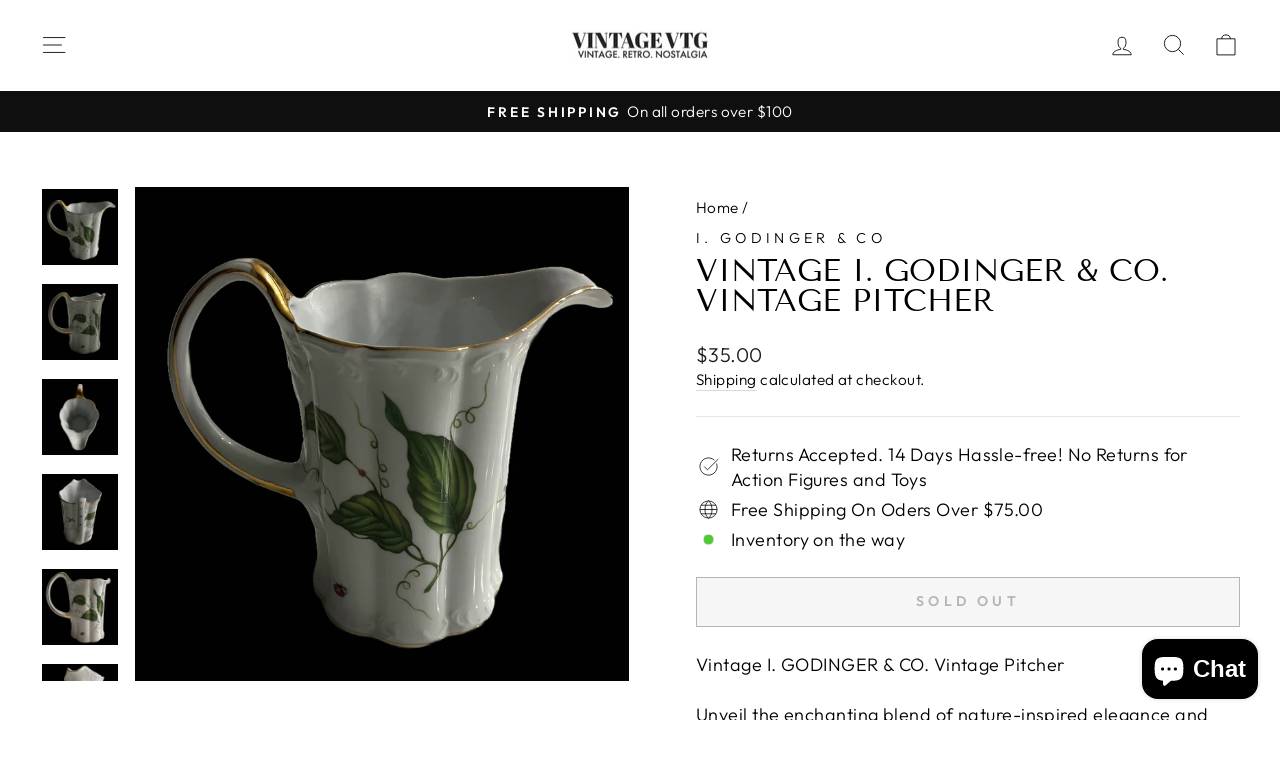

--- FILE ---
content_type: text/html; charset=utf-8
request_url: https://vintagevtg.com/products/vintage-i-godinger-co-vintage-pitcher
body_size: 33110
content:
<!doctype html>
<html class="no-js" lang="en" dir="ltr">
<head>
  <meta charset="utf-8">
  <meta http-equiv="X-UA-Compatible" content="IE=edge,chrome=1">
  <meta name="viewport" content="width=device-width,initial-scale=1">
  <meta name="theme-color" content="#111111">
  <link rel="canonical" href="https://vintagevtg.com/products/vintage-i-godinger-co-vintage-pitcher">
  <link rel="preconnect" href="https://cdn.shopify.com" crossorigin>
  <link rel="preconnect" href="https://fonts.shopifycdn.com" crossorigin>
  <link rel="dns-prefetch" href="https://productreviews.shopifycdn.com">
  <link rel="dns-prefetch" href="https://ajax.googleapis.com">
  <link rel="dns-prefetch" href="https://maps.googleapis.com">
  <link rel="dns-prefetch" href="https://maps.gstatic.com"><link rel="shortcut icon" href="//vintagevtg.com/cdn/shop/files/Product_copy-1_1_32x32.png?v=1664322393" type="image/png" /><title>Vintage I. GODINGER &amp; CO. Vintage Pitcher
&ndash; Vintage VTG
</title>
<meta name="description" content="Vintage I. GODINGER &amp;amp; CO. Vintage Pitcher Unveil the enchanting blend of nature-inspired elegance and whimsical charm with the Vintage I. Godinger &amp;amp; Co. Pitcher. This exquisite pitcher, adorned with a graceful leaf motif, ladybug, and butterfly accents, showcases the artistry of I. Godinger &amp;amp; Co. Crafted to"><meta property="og:site_name" content="Vintage VTG">
  <meta property="og:url" content="https://vintagevtg.com/products/vintage-i-godinger-co-vintage-pitcher">
  <meta property="og:title" content="Vintage I. GODINGER &amp; CO. Vintage Pitcher">
  <meta property="og:type" content="product">
  <meta property="og:description" content="Vintage I. GODINGER &amp;amp; CO. Vintage Pitcher Unveil the enchanting blend of nature-inspired elegance and whimsical charm with the Vintage I. Godinger &amp;amp; Co. Pitcher. This exquisite pitcher, adorned with a graceful leaf motif, ladybug, and butterfly accents, showcases the artistry of I. Godinger &amp;amp; Co. Crafted to"><meta property="og:image" content="http://vintagevtg.com/cdn/shop/files/Product_23_559ceccd-020d-4aea-8cd9-c962753262c2.jpg?v=1692836497">
    <meta property="og:image:secure_url" content="https://vintagevtg.com/cdn/shop/files/Product_23_559ceccd-020d-4aea-8cd9-c962753262c2.jpg?v=1692836497">
    <meta property="og:image:width" content="1200">
    <meta property="og:image:height" content="1200"><meta name="twitter:site" content="@">
  <meta name="twitter:card" content="summary_large_image">
  <meta name="twitter:title" content="Vintage I. GODINGER & CO. Vintage Pitcher">
  <meta name="twitter:description" content="Vintage I. GODINGER &amp;amp; CO. Vintage Pitcher Unveil the enchanting blend of nature-inspired elegance and whimsical charm with the Vintage I. Godinger &amp;amp; Co. Pitcher. This exquisite pitcher, adorned with a graceful leaf motif, ladybug, and butterfly accents, showcases the artistry of I. Godinger &amp;amp; Co. Crafted to">
<style data-shopify>@font-face {
  font-family: "Tenor Sans";
  font-weight: 400;
  font-style: normal;
  font-display: swap;
  src: url("//vintagevtg.com/cdn/fonts/tenor_sans/tenorsans_n4.966071a72c28462a9256039d3e3dc5b0cf314f65.woff2") format("woff2"),
       url("//vintagevtg.com/cdn/fonts/tenor_sans/tenorsans_n4.2282841d948f9649ba5c3cad6ea46df268141820.woff") format("woff");
}

  @font-face {
  font-family: Outfit;
  font-weight: 300;
  font-style: normal;
  font-display: swap;
  src: url("//vintagevtg.com/cdn/fonts/outfit/outfit_n3.8c97ae4c4fac7c2ea467a6dc784857f4de7e0e37.woff2") format("woff2"),
       url("//vintagevtg.com/cdn/fonts/outfit/outfit_n3.b50a189ccde91f9bceee88f207c18c09f0b62a7b.woff") format("woff");
}


  @font-face {
  font-family: Outfit;
  font-weight: 600;
  font-style: normal;
  font-display: swap;
  src: url("//vintagevtg.com/cdn/fonts/outfit/outfit_n6.dfcbaa80187851df2e8384061616a8eaa1702fdc.woff2") format("woff2"),
       url("//vintagevtg.com/cdn/fonts/outfit/outfit_n6.88384e9fc3e36038624caccb938f24ea8008a91d.woff") format("woff");
}

  
  
</style><link href="//vintagevtg.com/cdn/shop/t/7/assets/theme.css?v=55932907851025958171696730645" rel="stylesheet" type="text/css" media="all" />
<style data-shopify>:root {
    --typeHeaderPrimary: "Tenor Sans";
    --typeHeaderFallback: sans-serif;
    --typeHeaderSize: 36px;
    --typeHeaderWeight: 400;
    --typeHeaderLineHeight: 1;
    --typeHeaderSpacing: 0.0em;

    --typeBasePrimary:Outfit;
    --typeBaseFallback:sans-serif;
    --typeBaseSize: 18px;
    --typeBaseWeight: 300;
    --typeBaseSpacing: 0.025em;
    --typeBaseLineHeight: 1.4;
    --typeBaselineHeightMinus01: 1.3;

    --typeCollectionTitle: 20px;

    --iconWeight: 2px;
    --iconLinecaps: miter;

    
        --buttonRadius: 0;
    

    --colorGridOverlayOpacity: 0.1;
    }

    .placeholder-content {
    background-image: linear-gradient(100deg, #ffffff 40%, #f7f7f7 63%, #ffffff 79%);
    }</style><script>
    document.documentElement.className = document.documentElement.className.replace('no-js', 'js');

    window.theme = window.theme || {};
    theme.routes = {
      home: "/",
      cart: "/cart.js",
      cartPage: "/cart",
      cartAdd: "/cart/add.js",
      cartChange: "/cart/change.js",
      search: "/search",
      predictiveSearch: "/search/suggest"
    };
    theme.strings = {
      soldOut: "Sold Out",
      unavailable: "Unavailable",
      inStockLabel: "In stock, ready to ship",
      oneStockLabel: "Low stock - [count] item left",
      otherStockLabel: "Low stock - [count] items left",
      willNotShipUntil: "Ready to ship [date]",
      willBeInStockAfter: "Back in stock [date]",
      waitingForStock: "Inventory on the way",
      savePrice: "Save [saved_amount]",
      cartEmpty: "Your cart is currently empty.",
      cartTermsConfirmation: "You must agree with the terms and conditions of sales to check out",
      searchCollections: "Collections",
      searchPages: "Pages",
      searchArticles: "Articles",
      productFrom: "from ",
      maxQuantity: "You can only have [quantity] of [title] in your cart."
    };
    theme.settings = {
      cartType: "drawer",
      isCustomerTemplate: false,
      moneyFormat: "${{amount}}",
      saveType: "dollar",
      productImageSize: "square",
      productImageCover: true,
      predictiveSearch: true,
      predictiveSearchType: null,
      predictiveSearchVendor: false,
      predictiveSearchPrice: false,
      quickView: true,
      themeName: 'Impulse',
      themeVersion: "7.4.0"
    };
  </script>

  <script>window.performance && window.performance.mark && window.performance.mark('shopify.content_for_header.start');</script><meta name="google-site-verification" content="ORsHSwJBB3B_Q5aWyh8P1jUAip7eQSlZkYnVoX3-_xQ">
<meta name="facebook-domain-verification" content="wz451xph3fh2w7ch5eoz8mfv8vlazo">
<meta id="shopify-digital-wallet" name="shopify-digital-wallet" content="/61166911647/digital_wallets/dialog">
<meta name="shopify-checkout-api-token" content="f25063d68f09fec3f78b9315717a899a">
<meta id="in-context-paypal-metadata" data-shop-id="61166911647" data-venmo-supported="false" data-environment="production" data-locale="en_US" data-paypal-v4="true" data-currency="USD">
<link rel="alternate" type="application/json+oembed" href="https://vintagevtg.com/products/vintage-i-godinger-co-vintage-pitcher.oembed">
<script async="async" src="/checkouts/internal/preloads.js?locale=en-US"></script>
<link rel="preconnect" href="https://shop.app" crossorigin="anonymous">
<script async="async" src="https://shop.app/checkouts/internal/preloads.js?locale=en-US&shop_id=61166911647" crossorigin="anonymous"></script>
<script id="apple-pay-shop-capabilities" type="application/json">{"shopId":61166911647,"countryCode":"US","currencyCode":"USD","merchantCapabilities":["supports3DS"],"merchantId":"gid:\/\/shopify\/Shop\/61166911647","merchantName":"Vintage VTG","requiredBillingContactFields":["postalAddress","email"],"requiredShippingContactFields":["postalAddress","email"],"shippingType":"shipping","supportedNetworks":["visa","masterCard","amex","discover","elo","jcb"],"total":{"type":"pending","label":"Vintage VTG","amount":"1.00"},"shopifyPaymentsEnabled":true,"supportsSubscriptions":true}</script>
<script id="shopify-features" type="application/json">{"accessToken":"f25063d68f09fec3f78b9315717a899a","betas":["rich-media-storefront-analytics"],"domain":"vintagevtg.com","predictiveSearch":true,"shopId":61166911647,"locale":"en"}</script>
<script>var Shopify = Shopify || {};
Shopify.shop = "closetbrand-com.myshopify.com";
Shopify.locale = "en";
Shopify.currency = {"active":"USD","rate":"1.0"};
Shopify.country = "US";
Shopify.theme = {"name":"Updated copy of 19-5-22 Updated copy of Impulse","id":132938465439,"schema_name":"Impulse","schema_version":"7.4.0","theme_store_id":857,"role":"main"};
Shopify.theme.handle = "null";
Shopify.theme.style = {"id":null,"handle":null};
Shopify.cdnHost = "vintagevtg.com/cdn";
Shopify.routes = Shopify.routes || {};
Shopify.routes.root = "/";</script>
<script type="module">!function(o){(o.Shopify=o.Shopify||{}).modules=!0}(window);</script>
<script>!function(o){function n(){var o=[];function n(){o.push(Array.prototype.slice.apply(arguments))}return n.q=o,n}var t=o.Shopify=o.Shopify||{};t.loadFeatures=n(),t.autoloadFeatures=n()}(window);</script>
<script>
  window.ShopifyPay = window.ShopifyPay || {};
  window.ShopifyPay.apiHost = "shop.app\/pay";
  window.ShopifyPay.redirectState = null;
</script>
<script id="shop-js-analytics" type="application/json">{"pageType":"product"}</script>
<script defer="defer" async type="module" src="//vintagevtg.com/cdn/shopifycloud/shop-js/modules/v2/client.init-shop-cart-sync_BT-GjEfc.en.esm.js"></script>
<script defer="defer" async type="module" src="//vintagevtg.com/cdn/shopifycloud/shop-js/modules/v2/chunk.common_D58fp_Oc.esm.js"></script>
<script defer="defer" async type="module" src="//vintagevtg.com/cdn/shopifycloud/shop-js/modules/v2/chunk.modal_xMitdFEc.esm.js"></script>
<script type="module">
  await import("//vintagevtg.com/cdn/shopifycloud/shop-js/modules/v2/client.init-shop-cart-sync_BT-GjEfc.en.esm.js");
await import("//vintagevtg.com/cdn/shopifycloud/shop-js/modules/v2/chunk.common_D58fp_Oc.esm.js");
await import("//vintagevtg.com/cdn/shopifycloud/shop-js/modules/v2/chunk.modal_xMitdFEc.esm.js");

  window.Shopify.SignInWithShop?.initShopCartSync?.({"fedCMEnabled":true,"windoidEnabled":true});

</script>
<script defer="defer" async type="module" src="//vintagevtg.com/cdn/shopifycloud/shop-js/modules/v2/client.payment-terms_Ci9AEqFq.en.esm.js"></script>
<script defer="defer" async type="module" src="//vintagevtg.com/cdn/shopifycloud/shop-js/modules/v2/chunk.common_D58fp_Oc.esm.js"></script>
<script defer="defer" async type="module" src="//vintagevtg.com/cdn/shopifycloud/shop-js/modules/v2/chunk.modal_xMitdFEc.esm.js"></script>
<script type="module">
  await import("//vintagevtg.com/cdn/shopifycloud/shop-js/modules/v2/client.payment-terms_Ci9AEqFq.en.esm.js");
await import("//vintagevtg.com/cdn/shopifycloud/shop-js/modules/v2/chunk.common_D58fp_Oc.esm.js");
await import("//vintagevtg.com/cdn/shopifycloud/shop-js/modules/v2/chunk.modal_xMitdFEc.esm.js");

  
</script>
<script>
  window.Shopify = window.Shopify || {};
  if (!window.Shopify.featureAssets) window.Shopify.featureAssets = {};
  window.Shopify.featureAssets['shop-js'] = {"shop-cart-sync":["modules/v2/client.shop-cart-sync_DZOKe7Ll.en.esm.js","modules/v2/chunk.common_D58fp_Oc.esm.js","modules/v2/chunk.modal_xMitdFEc.esm.js"],"init-fed-cm":["modules/v2/client.init-fed-cm_B6oLuCjv.en.esm.js","modules/v2/chunk.common_D58fp_Oc.esm.js","modules/v2/chunk.modal_xMitdFEc.esm.js"],"shop-cash-offers":["modules/v2/client.shop-cash-offers_D2sdYoxE.en.esm.js","modules/v2/chunk.common_D58fp_Oc.esm.js","modules/v2/chunk.modal_xMitdFEc.esm.js"],"shop-login-button":["modules/v2/client.shop-login-button_QeVjl5Y3.en.esm.js","modules/v2/chunk.common_D58fp_Oc.esm.js","modules/v2/chunk.modal_xMitdFEc.esm.js"],"pay-button":["modules/v2/client.pay-button_DXTOsIq6.en.esm.js","modules/v2/chunk.common_D58fp_Oc.esm.js","modules/v2/chunk.modal_xMitdFEc.esm.js"],"shop-button":["modules/v2/client.shop-button_DQZHx9pm.en.esm.js","modules/v2/chunk.common_D58fp_Oc.esm.js","modules/v2/chunk.modal_xMitdFEc.esm.js"],"avatar":["modules/v2/client.avatar_BTnouDA3.en.esm.js"],"init-windoid":["modules/v2/client.init-windoid_CR1B-cfM.en.esm.js","modules/v2/chunk.common_D58fp_Oc.esm.js","modules/v2/chunk.modal_xMitdFEc.esm.js"],"init-shop-for-new-customer-accounts":["modules/v2/client.init-shop-for-new-customer-accounts_C_vY_xzh.en.esm.js","modules/v2/client.shop-login-button_QeVjl5Y3.en.esm.js","modules/v2/chunk.common_D58fp_Oc.esm.js","modules/v2/chunk.modal_xMitdFEc.esm.js"],"init-shop-email-lookup-coordinator":["modules/v2/client.init-shop-email-lookup-coordinator_BI7n9ZSv.en.esm.js","modules/v2/chunk.common_D58fp_Oc.esm.js","modules/v2/chunk.modal_xMitdFEc.esm.js"],"init-shop-cart-sync":["modules/v2/client.init-shop-cart-sync_BT-GjEfc.en.esm.js","modules/v2/chunk.common_D58fp_Oc.esm.js","modules/v2/chunk.modal_xMitdFEc.esm.js"],"shop-toast-manager":["modules/v2/client.shop-toast-manager_DiYdP3xc.en.esm.js","modules/v2/chunk.common_D58fp_Oc.esm.js","modules/v2/chunk.modal_xMitdFEc.esm.js"],"init-customer-accounts":["modules/v2/client.init-customer-accounts_D9ZNqS-Q.en.esm.js","modules/v2/client.shop-login-button_QeVjl5Y3.en.esm.js","modules/v2/chunk.common_D58fp_Oc.esm.js","modules/v2/chunk.modal_xMitdFEc.esm.js"],"init-customer-accounts-sign-up":["modules/v2/client.init-customer-accounts-sign-up_iGw4briv.en.esm.js","modules/v2/client.shop-login-button_QeVjl5Y3.en.esm.js","modules/v2/chunk.common_D58fp_Oc.esm.js","modules/v2/chunk.modal_xMitdFEc.esm.js"],"shop-follow-button":["modules/v2/client.shop-follow-button_CqMgW2wH.en.esm.js","modules/v2/chunk.common_D58fp_Oc.esm.js","modules/v2/chunk.modal_xMitdFEc.esm.js"],"checkout-modal":["modules/v2/client.checkout-modal_xHeaAweL.en.esm.js","modules/v2/chunk.common_D58fp_Oc.esm.js","modules/v2/chunk.modal_xMitdFEc.esm.js"],"shop-login":["modules/v2/client.shop-login_D91U-Q7h.en.esm.js","modules/v2/chunk.common_D58fp_Oc.esm.js","modules/v2/chunk.modal_xMitdFEc.esm.js"],"lead-capture":["modules/v2/client.lead-capture_BJmE1dJe.en.esm.js","modules/v2/chunk.common_D58fp_Oc.esm.js","modules/v2/chunk.modal_xMitdFEc.esm.js"],"payment-terms":["modules/v2/client.payment-terms_Ci9AEqFq.en.esm.js","modules/v2/chunk.common_D58fp_Oc.esm.js","modules/v2/chunk.modal_xMitdFEc.esm.js"]};
</script>
<script id="__st">var __st={"a":61166911647,"offset":-18000,"reqid":"7b5d902d-471a-453b-8a79-51f3859429f8-1769143922","pageurl":"vintagevtg.com\/products\/vintage-i-godinger-co-vintage-pitcher","u":"49defc400d53","p":"product","rtyp":"product","rid":9046794174623};</script>
<script>window.ShopifyPaypalV4VisibilityTracking = true;</script>
<script id="captcha-bootstrap">!function(){'use strict';const t='contact',e='account',n='new_comment',o=[[t,t],['blogs',n],['comments',n],[t,'customer']],c=[[e,'customer_login'],[e,'guest_login'],[e,'recover_customer_password'],[e,'create_customer']],r=t=>t.map((([t,e])=>`form[action*='/${t}']:not([data-nocaptcha='true']) input[name='form_type'][value='${e}']`)).join(','),a=t=>()=>t?[...document.querySelectorAll(t)].map((t=>t.form)):[];function s(){const t=[...o],e=r(t);return a(e)}const i='password',u='form_key',d=['recaptcha-v3-token','g-recaptcha-response','h-captcha-response',i],f=()=>{try{return window.sessionStorage}catch{return}},m='__shopify_v',_=t=>t.elements[u];function p(t,e,n=!1){try{const o=window.sessionStorage,c=JSON.parse(o.getItem(e)),{data:r}=function(t){const{data:e,action:n}=t;return t[m]||n?{data:e,action:n}:{data:t,action:n}}(c);for(const[e,n]of Object.entries(r))t.elements[e]&&(t.elements[e].value=n);n&&o.removeItem(e)}catch(o){console.error('form repopulation failed',{error:o})}}const l='form_type',E='cptcha';function T(t){t.dataset[E]=!0}const w=window,h=w.document,L='Shopify',v='ce_forms',y='captcha';let A=!1;((t,e)=>{const n=(g='f06e6c50-85a8-45c8-87d0-21a2b65856fe',I='https://cdn.shopify.com/shopifycloud/storefront-forms-hcaptcha/ce_storefront_forms_captcha_hcaptcha.v1.5.2.iife.js',D={infoText:'Protected by hCaptcha',privacyText:'Privacy',termsText:'Terms'},(t,e,n)=>{const o=w[L][v],c=o.bindForm;if(c)return c(t,g,e,D).then(n);var r;o.q.push([[t,g,e,D],n]),r=I,A||(h.body.append(Object.assign(h.createElement('script'),{id:'captcha-provider',async:!0,src:r})),A=!0)});var g,I,D;w[L]=w[L]||{},w[L][v]=w[L][v]||{},w[L][v].q=[],w[L][y]=w[L][y]||{},w[L][y].protect=function(t,e){n(t,void 0,e),T(t)},Object.freeze(w[L][y]),function(t,e,n,w,h,L){const[v,y,A,g]=function(t,e,n){const i=e?o:[],u=t?c:[],d=[...i,...u],f=r(d),m=r(i),_=r(d.filter((([t,e])=>n.includes(e))));return[a(f),a(m),a(_),s()]}(w,h,L),I=t=>{const e=t.target;return e instanceof HTMLFormElement?e:e&&e.form},D=t=>v().includes(t);t.addEventListener('submit',(t=>{const e=I(t);if(!e)return;const n=D(e)&&!e.dataset.hcaptchaBound&&!e.dataset.recaptchaBound,o=_(e),c=g().includes(e)&&(!o||!o.value);(n||c)&&t.preventDefault(),c&&!n&&(function(t){try{if(!f())return;!function(t){const e=f();if(!e)return;const n=_(t);if(!n)return;const o=n.value;o&&e.removeItem(o)}(t);const e=Array.from(Array(32),(()=>Math.random().toString(36)[2])).join('');!function(t,e){_(t)||t.append(Object.assign(document.createElement('input'),{type:'hidden',name:u})),t.elements[u].value=e}(t,e),function(t,e){const n=f();if(!n)return;const o=[...t.querySelectorAll(`input[type='${i}']`)].map((({name:t})=>t)),c=[...d,...o],r={};for(const[a,s]of new FormData(t).entries())c.includes(a)||(r[a]=s);n.setItem(e,JSON.stringify({[m]:1,action:t.action,data:r}))}(t,e)}catch(e){console.error('failed to persist form',e)}}(e),e.submit())}));const S=(t,e)=>{t&&!t.dataset[E]&&(n(t,e.some((e=>e===t))),T(t))};for(const o of['focusin','change'])t.addEventListener(o,(t=>{const e=I(t);D(e)&&S(e,y())}));const B=e.get('form_key'),M=e.get(l),P=B&&M;t.addEventListener('DOMContentLoaded',(()=>{const t=y();if(P)for(const e of t)e.elements[l].value===M&&p(e,B);[...new Set([...A(),...v().filter((t=>'true'===t.dataset.shopifyCaptcha))])].forEach((e=>S(e,t)))}))}(h,new URLSearchParams(w.location.search),n,t,e,['guest_login'])})(!0,!0)}();</script>
<script integrity="sha256-4kQ18oKyAcykRKYeNunJcIwy7WH5gtpwJnB7kiuLZ1E=" data-source-attribution="shopify.loadfeatures" defer="defer" src="//vintagevtg.com/cdn/shopifycloud/storefront/assets/storefront/load_feature-a0a9edcb.js" crossorigin="anonymous"></script>
<script crossorigin="anonymous" defer="defer" src="//vintagevtg.com/cdn/shopifycloud/storefront/assets/shopify_pay/storefront-65b4c6d7.js?v=20250812"></script>
<script data-source-attribution="shopify.dynamic_checkout.dynamic.init">var Shopify=Shopify||{};Shopify.PaymentButton=Shopify.PaymentButton||{isStorefrontPortableWallets:!0,init:function(){window.Shopify.PaymentButton.init=function(){};var t=document.createElement("script");t.src="https://vintagevtg.com/cdn/shopifycloud/portable-wallets/latest/portable-wallets.en.js",t.type="module",document.head.appendChild(t)}};
</script>
<script data-source-attribution="shopify.dynamic_checkout.buyer_consent">
  function portableWalletsHideBuyerConsent(e){var t=document.getElementById("shopify-buyer-consent"),n=document.getElementById("shopify-subscription-policy-button");t&&n&&(t.classList.add("hidden"),t.setAttribute("aria-hidden","true"),n.removeEventListener("click",e))}function portableWalletsShowBuyerConsent(e){var t=document.getElementById("shopify-buyer-consent"),n=document.getElementById("shopify-subscription-policy-button");t&&n&&(t.classList.remove("hidden"),t.removeAttribute("aria-hidden"),n.addEventListener("click",e))}window.Shopify?.PaymentButton&&(window.Shopify.PaymentButton.hideBuyerConsent=portableWalletsHideBuyerConsent,window.Shopify.PaymentButton.showBuyerConsent=portableWalletsShowBuyerConsent);
</script>
<script>
  function portableWalletsCleanup(e){e&&e.src&&console.error("Failed to load portable wallets script "+e.src);var t=document.querySelectorAll("shopify-accelerated-checkout .shopify-payment-button__skeleton, shopify-accelerated-checkout-cart .wallet-cart-button__skeleton"),e=document.getElementById("shopify-buyer-consent");for(let e=0;e<t.length;e++)t[e].remove();e&&e.remove()}function portableWalletsNotLoadedAsModule(e){e instanceof ErrorEvent&&"string"==typeof e.message&&e.message.includes("import.meta")&&"string"==typeof e.filename&&e.filename.includes("portable-wallets")&&(window.removeEventListener("error",portableWalletsNotLoadedAsModule),window.Shopify.PaymentButton.failedToLoad=e,"loading"===document.readyState?document.addEventListener("DOMContentLoaded",window.Shopify.PaymentButton.init):window.Shopify.PaymentButton.init())}window.addEventListener("error",portableWalletsNotLoadedAsModule);
</script>

<script type="module" src="https://vintagevtg.com/cdn/shopifycloud/portable-wallets/latest/portable-wallets.en.js" onError="portableWalletsCleanup(this)" crossorigin="anonymous"></script>
<script nomodule>
  document.addEventListener("DOMContentLoaded", portableWalletsCleanup);
</script>

<link id="shopify-accelerated-checkout-styles" rel="stylesheet" media="screen" href="https://vintagevtg.com/cdn/shopifycloud/portable-wallets/latest/accelerated-checkout-backwards-compat.css" crossorigin="anonymous">
<style id="shopify-accelerated-checkout-cart">
        #shopify-buyer-consent {
  margin-top: 1em;
  display: inline-block;
  width: 100%;
}

#shopify-buyer-consent.hidden {
  display: none;
}

#shopify-subscription-policy-button {
  background: none;
  border: none;
  padding: 0;
  text-decoration: underline;
  font-size: inherit;
  cursor: pointer;
}

#shopify-subscription-policy-button::before {
  box-shadow: none;
}

      </style>

<script>window.performance && window.performance.mark && window.performance.mark('shopify.content_for_header.end');</script>

  <script src="//vintagevtg.com/cdn/shop/t/7/assets/vendor-scripts-v11.js" defer="defer"></script><script src="//vintagevtg.com/cdn/shop/t/7/assets/theme.js?v=66447858802808184731696730623" defer="defer"></script>
<script src="https://cdn.shopify.com/extensions/e8878072-2f6b-4e89-8082-94b04320908d/inbox-1254/assets/inbox-chat-loader.js" type="text/javascript" defer="defer"></script>
<link href="https://monorail-edge.shopifysvc.com" rel="dns-prefetch">
<script>(function(){if ("sendBeacon" in navigator && "performance" in window) {try {var session_token_from_headers = performance.getEntriesByType('navigation')[0].serverTiming.find(x => x.name == '_s').description;} catch {var session_token_from_headers = undefined;}var session_cookie_matches = document.cookie.match(/_shopify_s=([^;]*)/);var session_token_from_cookie = session_cookie_matches && session_cookie_matches.length === 2 ? session_cookie_matches[1] : "";var session_token = session_token_from_headers || session_token_from_cookie || "";function handle_abandonment_event(e) {var entries = performance.getEntries().filter(function(entry) {return /monorail-edge.shopifysvc.com/.test(entry.name);});if (!window.abandonment_tracked && entries.length === 0) {window.abandonment_tracked = true;var currentMs = Date.now();var navigation_start = performance.timing.navigationStart;var payload = {shop_id: 61166911647,url: window.location.href,navigation_start,duration: currentMs - navigation_start,session_token,page_type: "product"};window.navigator.sendBeacon("https://monorail-edge.shopifysvc.com/v1/produce", JSON.stringify({schema_id: "online_store_buyer_site_abandonment/1.1",payload: payload,metadata: {event_created_at_ms: currentMs,event_sent_at_ms: currentMs}}));}}window.addEventListener('pagehide', handle_abandonment_event);}}());</script>
<script id="web-pixels-manager-setup">(function e(e,d,r,n,o){if(void 0===o&&(o={}),!Boolean(null===(a=null===(i=window.Shopify)||void 0===i?void 0:i.analytics)||void 0===a?void 0:a.replayQueue)){var i,a;window.Shopify=window.Shopify||{};var t=window.Shopify;t.analytics=t.analytics||{};var s=t.analytics;s.replayQueue=[],s.publish=function(e,d,r){return s.replayQueue.push([e,d,r]),!0};try{self.performance.mark("wpm:start")}catch(e){}var l=function(){var e={modern:/Edge?\/(1{2}[4-9]|1[2-9]\d|[2-9]\d{2}|\d{4,})\.\d+(\.\d+|)|Firefox\/(1{2}[4-9]|1[2-9]\d|[2-9]\d{2}|\d{4,})\.\d+(\.\d+|)|Chrom(ium|e)\/(9{2}|\d{3,})\.\d+(\.\d+|)|(Maci|X1{2}).+ Version\/(15\.\d+|(1[6-9]|[2-9]\d|\d{3,})\.\d+)([,.]\d+|)( \(\w+\)|)( Mobile\/\w+|) Safari\/|Chrome.+OPR\/(9{2}|\d{3,})\.\d+\.\d+|(CPU[ +]OS|iPhone[ +]OS|CPU[ +]iPhone|CPU IPhone OS|CPU iPad OS)[ +]+(15[._]\d+|(1[6-9]|[2-9]\d|\d{3,})[._]\d+)([._]\d+|)|Android:?[ /-](13[3-9]|1[4-9]\d|[2-9]\d{2}|\d{4,})(\.\d+|)(\.\d+|)|Android.+Firefox\/(13[5-9]|1[4-9]\d|[2-9]\d{2}|\d{4,})\.\d+(\.\d+|)|Android.+Chrom(ium|e)\/(13[3-9]|1[4-9]\d|[2-9]\d{2}|\d{4,})\.\d+(\.\d+|)|SamsungBrowser\/([2-9]\d|\d{3,})\.\d+/,legacy:/Edge?\/(1[6-9]|[2-9]\d|\d{3,})\.\d+(\.\d+|)|Firefox\/(5[4-9]|[6-9]\d|\d{3,})\.\d+(\.\d+|)|Chrom(ium|e)\/(5[1-9]|[6-9]\d|\d{3,})\.\d+(\.\d+|)([\d.]+$|.*Safari\/(?![\d.]+ Edge\/[\d.]+$))|(Maci|X1{2}).+ Version\/(10\.\d+|(1[1-9]|[2-9]\d|\d{3,})\.\d+)([,.]\d+|)( \(\w+\)|)( Mobile\/\w+|) Safari\/|Chrome.+OPR\/(3[89]|[4-9]\d|\d{3,})\.\d+\.\d+|(CPU[ +]OS|iPhone[ +]OS|CPU[ +]iPhone|CPU IPhone OS|CPU iPad OS)[ +]+(10[._]\d+|(1[1-9]|[2-9]\d|\d{3,})[._]\d+)([._]\d+|)|Android:?[ /-](13[3-9]|1[4-9]\d|[2-9]\d{2}|\d{4,})(\.\d+|)(\.\d+|)|Mobile Safari.+OPR\/([89]\d|\d{3,})\.\d+\.\d+|Android.+Firefox\/(13[5-9]|1[4-9]\d|[2-9]\d{2}|\d{4,})\.\d+(\.\d+|)|Android.+Chrom(ium|e)\/(13[3-9]|1[4-9]\d|[2-9]\d{2}|\d{4,})\.\d+(\.\d+|)|Android.+(UC? ?Browser|UCWEB|U3)[ /]?(15\.([5-9]|\d{2,})|(1[6-9]|[2-9]\d|\d{3,})\.\d+)\.\d+|SamsungBrowser\/(5\.\d+|([6-9]|\d{2,})\.\d+)|Android.+MQ{2}Browser\/(14(\.(9|\d{2,})|)|(1[5-9]|[2-9]\d|\d{3,})(\.\d+|))(\.\d+|)|K[Aa][Ii]OS\/(3\.\d+|([4-9]|\d{2,})\.\d+)(\.\d+|)/},d=e.modern,r=e.legacy,n=navigator.userAgent;return n.match(d)?"modern":n.match(r)?"legacy":"unknown"}(),u="modern"===l?"modern":"legacy",c=(null!=n?n:{modern:"",legacy:""})[u],f=function(e){return[e.baseUrl,"/wpm","/b",e.hashVersion,"modern"===e.buildTarget?"m":"l",".js"].join("")}({baseUrl:d,hashVersion:r,buildTarget:u}),m=function(e){var d=e.version,r=e.bundleTarget,n=e.surface,o=e.pageUrl,i=e.monorailEndpoint;return{emit:function(e){var a=e.status,t=e.errorMsg,s=(new Date).getTime(),l=JSON.stringify({metadata:{event_sent_at_ms:s},events:[{schema_id:"web_pixels_manager_load/3.1",payload:{version:d,bundle_target:r,page_url:o,status:a,surface:n,error_msg:t},metadata:{event_created_at_ms:s}}]});if(!i)return console&&console.warn&&console.warn("[Web Pixels Manager] No Monorail endpoint provided, skipping logging."),!1;try{return self.navigator.sendBeacon.bind(self.navigator)(i,l)}catch(e){}var u=new XMLHttpRequest;try{return u.open("POST",i,!0),u.setRequestHeader("Content-Type","text/plain"),u.send(l),!0}catch(e){return console&&console.warn&&console.warn("[Web Pixels Manager] Got an unhandled error while logging to Monorail."),!1}}}}({version:r,bundleTarget:l,surface:e.surface,pageUrl:self.location.href,monorailEndpoint:e.monorailEndpoint});try{o.browserTarget=l,function(e){var d=e.src,r=e.async,n=void 0===r||r,o=e.onload,i=e.onerror,a=e.sri,t=e.scriptDataAttributes,s=void 0===t?{}:t,l=document.createElement("script"),u=document.querySelector("head"),c=document.querySelector("body");if(l.async=n,l.src=d,a&&(l.integrity=a,l.crossOrigin="anonymous"),s)for(var f in s)if(Object.prototype.hasOwnProperty.call(s,f))try{l.dataset[f]=s[f]}catch(e){}if(o&&l.addEventListener("load",o),i&&l.addEventListener("error",i),u)u.appendChild(l);else{if(!c)throw new Error("Did not find a head or body element to append the script");c.appendChild(l)}}({src:f,async:!0,onload:function(){if(!function(){var e,d;return Boolean(null===(d=null===(e=window.Shopify)||void 0===e?void 0:e.analytics)||void 0===d?void 0:d.initialized)}()){var d=window.webPixelsManager.init(e)||void 0;if(d){var r=window.Shopify.analytics;r.replayQueue.forEach((function(e){var r=e[0],n=e[1],o=e[2];d.publishCustomEvent(r,n,o)})),r.replayQueue=[],r.publish=d.publishCustomEvent,r.visitor=d.visitor,r.initialized=!0}}},onerror:function(){return m.emit({status:"failed",errorMsg:"".concat(f," has failed to load")})},sri:function(e){var d=/^sha384-[A-Za-z0-9+/=]+$/;return"string"==typeof e&&d.test(e)}(c)?c:"",scriptDataAttributes:o}),m.emit({status:"loading"})}catch(e){m.emit({status:"failed",errorMsg:(null==e?void 0:e.message)||"Unknown error"})}}})({shopId: 61166911647,storefrontBaseUrl: "https://vintagevtg.com",extensionsBaseUrl: "https://extensions.shopifycdn.com/cdn/shopifycloud/web-pixels-manager",monorailEndpoint: "https://monorail-edge.shopifysvc.com/unstable/produce_batch",surface: "storefront-renderer",enabledBetaFlags: ["2dca8a86"],webPixelsConfigList: [{"id":"453083295","configuration":"{\"config\":\"{\\\"pixel_id\\\":\\\"G-Q2575B1C3X\\\",\\\"target_country\\\":\\\"US\\\",\\\"gtag_events\\\":[{\\\"type\\\":\\\"begin_checkout\\\",\\\"action_label\\\":\\\"G-Q2575B1C3X\\\"},{\\\"type\\\":\\\"search\\\",\\\"action_label\\\":\\\"G-Q2575B1C3X\\\"},{\\\"type\\\":\\\"view_item\\\",\\\"action_label\\\":[\\\"G-Q2575B1C3X\\\",\\\"MC-ENP0XV227P\\\"]},{\\\"type\\\":\\\"purchase\\\",\\\"action_label\\\":[\\\"G-Q2575B1C3X\\\",\\\"MC-ENP0XV227P\\\"]},{\\\"type\\\":\\\"page_view\\\",\\\"action_label\\\":[\\\"G-Q2575B1C3X\\\",\\\"MC-ENP0XV227P\\\"]},{\\\"type\\\":\\\"add_payment_info\\\",\\\"action_label\\\":\\\"G-Q2575B1C3X\\\"},{\\\"type\\\":\\\"add_to_cart\\\",\\\"action_label\\\":\\\"G-Q2575B1C3X\\\"}],\\\"enable_monitoring_mode\\\":false}\"}","eventPayloadVersion":"v1","runtimeContext":"OPEN","scriptVersion":"b2a88bafab3e21179ed38636efcd8a93","type":"APP","apiClientId":1780363,"privacyPurposes":[],"dataSharingAdjustments":{"protectedCustomerApprovalScopes":["read_customer_address","read_customer_email","read_customer_name","read_customer_personal_data","read_customer_phone"]}},{"id":"414253215","configuration":"{\"pixelCode\":\"CCTO98BC77U6S4JMCT40\"}","eventPayloadVersion":"v1","runtimeContext":"STRICT","scriptVersion":"22e92c2ad45662f435e4801458fb78cc","type":"APP","apiClientId":4383523,"privacyPurposes":["ANALYTICS","MARKETING","SALE_OF_DATA"],"dataSharingAdjustments":{"protectedCustomerApprovalScopes":["read_customer_address","read_customer_email","read_customer_name","read_customer_personal_data","read_customer_phone"]}},{"id":"272072863","configuration":"{\"pixel_id\":\"500766294827097\",\"pixel_type\":\"facebook_pixel\",\"metaapp_system_user_token\":\"-\"}","eventPayloadVersion":"v1","runtimeContext":"OPEN","scriptVersion":"ca16bc87fe92b6042fbaa3acc2fbdaa6","type":"APP","apiClientId":2329312,"privacyPurposes":["ANALYTICS","MARKETING","SALE_OF_DATA"],"dataSharingAdjustments":{"protectedCustomerApprovalScopes":["read_customer_address","read_customer_email","read_customer_name","read_customer_personal_data","read_customer_phone"]}},{"id":"shopify-app-pixel","configuration":"{}","eventPayloadVersion":"v1","runtimeContext":"STRICT","scriptVersion":"0450","apiClientId":"shopify-pixel","type":"APP","privacyPurposes":["ANALYTICS","MARKETING"]},{"id":"shopify-custom-pixel","eventPayloadVersion":"v1","runtimeContext":"LAX","scriptVersion":"0450","apiClientId":"shopify-pixel","type":"CUSTOM","privacyPurposes":["ANALYTICS","MARKETING"]}],isMerchantRequest: false,initData: {"shop":{"name":"Vintage VTG","paymentSettings":{"currencyCode":"USD"},"myshopifyDomain":"closetbrand-com.myshopify.com","countryCode":"US","storefrontUrl":"https:\/\/vintagevtg.com"},"customer":null,"cart":null,"checkout":null,"productVariants":[{"price":{"amount":35.0,"currencyCode":"USD"},"product":{"title":"Vintage I. GODINGER \u0026 CO. Vintage Pitcher","vendor":"I. GODINGER \u0026 CO","id":"9046794174623","untranslatedTitle":"Vintage I. GODINGER \u0026 CO. Vintage Pitcher","url":"\/products\/vintage-i-godinger-co-vintage-pitcher","type":"Pitcher"},"id":"44470468608159","image":{"src":"\/\/vintagevtg.com\/cdn\/shop\/files\/Product_23_559ceccd-020d-4aea-8cd9-c962753262c2.jpg?v=1692836497"},"sku":"","title":"Default Title","untranslatedTitle":"Default Title"}],"purchasingCompany":null},},"https://vintagevtg.com/cdn","fcfee988w5aeb613cpc8e4bc33m6693e112",{"modern":"","legacy":""},{"shopId":"61166911647","storefrontBaseUrl":"https:\/\/vintagevtg.com","extensionBaseUrl":"https:\/\/extensions.shopifycdn.com\/cdn\/shopifycloud\/web-pixels-manager","surface":"storefront-renderer","enabledBetaFlags":"[\"2dca8a86\"]","isMerchantRequest":"false","hashVersion":"fcfee988w5aeb613cpc8e4bc33m6693e112","publish":"custom","events":"[[\"page_viewed\",{}],[\"product_viewed\",{\"productVariant\":{\"price\":{\"amount\":35.0,\"currencyCode\":\"USD\"},\"product\":{\"title\":\"Vintage I. GODINGER \u0026 CO. Vintage Pitcher\",\"vendor\":\"I. GODINGER \u0026 CO\",\"id\":\"9046794174623\",\"untranslatedTitle\":\"Vintage I. GODINGER \u0026 CO. Vintage Pitcher\",\"url\":\"\/products\/vintage-i-godinger-co-vintage-pitcher\",\"type\":\"Pitcher\"},\"id\":\"44470468608159\",\"image\":{\"src\":\"\/\/vintagevtg.com\/cdn\/shop\/files\/Product_23_559ceccd-020d-4aea-8cd9-c962753262c2.jpg?v=1692836497\"},\"sku\":\"\",\"title\":\"Default Title\",\"untranslatedTitle\":\"Default Title\"}}]]"});</script><script>
  window.ShopifyAnalytics = window.ShopifyAnalytics || {};
  window.ShopifyAnalytics.meta = window.ShopifyAnalytics.meta || {};
  window.ShopifyAnalytics.meta.currency = 'USD';
  var meta = {"product":{"id":9046794174623,"gid":"gid:\/\/shopify\/Product\/9046794174623","vendor":"I. GODINGER \u0026 CO","type":"Pitcher","handle":"vintage-i-godinger-co-vintage-pitcher","variants":[{"id":44470468608159,"price":3500,"name":"Vintage I. GODINGER \u0026 CO. Vintage Pitcher","public_title":null,"sku":""}],"remote":false},"page":{"pageType":"product","resourceType":"product","resourceId":9046794174623,"requestId":"7b5d902d-471a-453b-8a79-51f3859429f8-1769143922"}};
  for (var attr in meta) {
    window.ShopifyAnalytics.meta[attr] = meta[attr];
  }
</script>
<script class="analytics">
  (function () {
    var customDocumentWrite = function(content) {
      var jquery = null;

      if (window.jQuery) {
        jquery = window.jQuery;
      } else if (window.Checkout && window.Checkout.$) {
        jquery = window.Checkout.$;
      }

      if (jquery) {
        jquery('body').append(content);
      }
    };

    var hasLoggedConversion = function(token) {
      if (token) {
        return document.cookie.indexOf('loggedConversion=' + token) !== -1;
      }
      return false;
    }

    var setCookieIfConversion = function(token) {
      if (token) {
        var twoMonthsFromNow = new Date(Date.now());
        twoMonthsFromNow.setMonth(twoMonthsFromNow.getMonth() + 2);

        document.cookie = 'loggedConversion=' + token + '; expires=' + twoMonthsFromNow;
      }
    }

    var trekkie = window.ShopifyAnalytics.lib = window.trekkie = window.trekkie || [];
    if (trekkie.integrations) {
      return;
    }
    trekkie.methods = [
      'identify',
      'page',
      'ready',
      'track',
      'trackForm',
      'trackLink'
    ];
    trekkie.factory = function(method) {
      return function() {
        var args = Array.prototype.slice.call(arguments);
        args.unshift(method);
        trekkie.push(args);
        return trekkie;
      };
    };
    for (var i = 0; i < trekkie.methods.length; i++) {
      var key = trekkie.methods[i];
      trekkie[key] = trekkie.factory(key);
    }
    trekkie.load = function(config) {
      trekkie.config = config || {};
      trekkie.config.initialDocumentCookie = document.cookie;
      var first = document.getElementsByTagName('script')[0];
      var script = document.createElement('script');
      script.type = 'text/javascript';
      script.onerror = function(e) {
        var scriptFallback = document.createElement('script');
        scriptFallback.type = 'text/javascript';
        scriptFallback.onerror = function(error) {
                var Monorail = {
      produce: function produce(monorailDomain, schemaId, payload) {
        var currentMs = new Date().getTime();
        var event = {
          schema_id: schemaId,
          payload: payload,
          metadata: {
            event_created_at_ms: currentMs,
            event_sent_at_ms: currentMs
          }
        };
        return Monorail.sendRequest("https://" + monorailDomain + "/v1/produce", JSON.stringify(event));
      },
      sendRequest: function sendRequest(endpointUrl, payload) {
        // Try the sendBeacon API
        if (window && window.navigator && typeof window.navigator.sendBeacon === 'function' && typeof window.Blob === 'function' && !Monorail.isIos12()) {
          var blobData = new window.Blob([payload], {
            type: 'text/plain'
          });

          if (window.navigator.sendBeacon(endpointUrl, blobData)) {
            return true;
          } // sendBeacon was not successful

        } // XHR beacon

        var xhr = new XMLHttpRequest();

        try {
          xhr.open('POST', endpointUrl);
          xhr.setRequestHeader('Content-Type', 'text/plain');
          xhr.send(payload);
        } catch (e) {
          console.log(e);
        }

        return false;
      },
      isIos12: function isIos12() {
        return window.navigator.userAgent.lastIndexOf('iPhone; CPU iPhone OS 12_') !== -1 || window.navigator.userAgent.lastIndexOf('iPad; CPU OS 12_') !== -1;
      }
    };
    Monorail.produce('monorail-edge.shopifysvc.com',
      'trekkie_storefront_load_errors/1.1',
      {shop_id: 61166911647,
      theme_id: 132938465439,
      app_name: "storefront",
      context_url: window.location.href,
      source_url: "//vintagevtg.com/cdn/s/trekkie.storefront.8d95595f799fbf7e1d32231b9a28fd43b70c67d3.min.js"});

        };
        scriptFallback.async = true;
        scriptFallback.src = '//vintagevtg.com/cdn/s/trekkie.storefront.8d95595f799fbf7e1d32231b9a28fd43b70c67d3.min.js';
        first.parentNode.insertBefore(scriptFallback, first);
      };
      script.async = true;
      script.src = '//vintagevtg.com/cdn/s/trekkie.storefront.8d95595f799fbf7e1d32231b9a28fd43b70c67d3.min.js';
      first.parentNode.insertBefore(script, first);
    };
    trekkie.load(
      {"Trekkie":{"appName":"storefront","development":false,"defaultAttributes":{"shopId":61166911647,"isMerchantRequest":null,"themeId":132938465439,"themeCityHash":"968994046578043683","contentLanguage":"en","currency":"USD","eventMetadataId":"e05707f8-a317-47e0-9d4c-98ac173d21d8"},"isServerSideCookieWritingEnabled":true,"monorailRegion":"shop_domain","enabledBetaFlags":["65f19447"]},"Session Attribution":{},"S2S":{"facebookCapiEnabled":true,"source":"trekkie-storefront-renderer","apiClientId":580111}}
    );

    var loaded = false;
    trekkie.ready(function() {
      if (loaded) return;
      loaded = true;

      window.ShopifyAnalytics.lib = window.trekkie;

      var originalDocumentWrite = document.write;
      document.write = customDocumentWrite;
      try { window.ShopifyAnalytics.merchantGoogleAnalytics.call(this); } catch(error) {};
      document.write = originalDocumentWrite;

      window.ShopifyAnalytics.lib.page(null,{"pageType":"product","resourceType":"product","resourceId":9046794174623,"requestId":"7b5d902d-471a-453b-8a79-51f3859429f8-1769143922","shopifyEmitted":true});

      var match = window.location.pathname.match(/checkouts\/(.+)\/(thank_you|post_purchase)/)
      var token = match? match[1]: undefined;
      if (!hasLoggedConversion(token)) {
        setCookieIfConversion(token);
        window.ShopifyAnalytics.lib.track("Viewed Product",{"currency":"USD","variantId":44470468608159,"productId":9046794174623,"productGid":"gid:\/\/shopify\/Product\/9046794174623","name":"Vintage I. GODINGER \u0026 CO. Vintage Pitcher","price":"35.00","sku":"","brand":"I. GODINGER \u0026 CO","variant":null,"category":"Pitcher","nonInteraction":true,"remote":false},undefined,undefined,{"shopifyEmitted":true});
      window.ShopifyAnalytics.lib.track("monorail:\/\/trekkie_storefront_viewed_product\/1.1",{"currency":"USD","variantId":44470468608159,"productId":9046794174623,"productGid":"gid:\/\/shopify\/Product\/9046794174623","name":"Vintage I. GODINGER \u0026 CO. Vintage Pitcher","price":"35.00","sku":"","brand":"I. GODINGER \u0026 CO","variant":null,"category":"Pitcher","nonInteraction":true,"remote":false,"referer":"https:\/\/vintagevtg.com\/products\/vintage-i-godinger-co-vintage-pitcher"});
      }
    });


        var eventsListenerScript = document.createElement('script');
        eventsListenerScript.async = true;
        eventsListenerScript.src = "//vintagevtg.com/cdn/shopifycloud/storefront/assets/shop_events_listener-3da45d37.js";
        document.getElementsByTagName('head')[0].appendChild(eventsListenerScript);

})();</script>
  <script>
  if (!window.ga || (window.ga && typeof window.ga !== 'function')) {
    window.ga = function ga() {
      (window.ga.q = window.ga.q || []).push(arguments);
      if (window.Shopify && window.Shopify.analytics && typeof window.Shopify.analytics.publish === 'function') {
        window.Shopify.analytics.publish("ga_stub_called", {}, {sendTo: "google_osp_migration"});
      }
      console.error("Shopify's Google Analytics stub called with:", Array.from(arguments), "\nSee https://help.shopify.com/manual/promoting-marketing/pixels/pixel-migration#google for more information.");
    };
    if (window.Shopify && window.Shopify.analytics && typeof window.Shopify.analytics.publish === 'function') {
      window.Shopify.analytics.publish("ga_stub_initialized", {}, {sendTo: "google_osp_migration"});
    }
  }
</script>
<script
  defer
  src="https://vintagevtg.com/cdn/shopifycloud/perf-kit/shopify-perf-kit-3.0.4.min.js"
  data-application="storefront-renderer"
  data-shop-id="61166911647"
  data-render-region="gcp-us-central1"
  data-page-type="product"
  data-theme-instance-id="132938465439"
  data-theme-name="Impulse"
  data-theme-version="7.4.0"
  data-monorail-region="shop_domain"
  data-resource-timing-sampling-rate="10"
  data-shs="true"
  data-shs-beacon="true"
  data-shs-export-with-fetch="true"
  data-shs-logs-sample-rate="1"
  data-shs-beacon-endpoint="https://vintagevtg.com/api/collect"
></script>
</head>

<body class="template-product" data-center-text="true" data-button_style="square" data-type_header_capitalize="true" data-type_headers_align_text="true" data-type_product_capitalize="true" data-swatch_style="round" >

  <a class="in-page-link visually-hidden skip-link" href="#MainContent">Skip to content</a>

  <div id="PageContainer" class="page-container">
    <div class="transition-body"><!-- BEGIN sections: header-group -->
<div id="shopify-section-sections--16208092299423__header" class="shopify-section shopify-section-group-header-group">

<div id="NavDrawer" class="drawer drawer--left">
  <div class="drawer__contents">
    <div class="drawer__fixed-header">
      <div class="drawer__header appear-animation appear-delay-1">
        <div class="h2 drawer__title"></div>
        <div class="drawer__close">
          <button type="button" class="drawer__close-button js-drawer-close">
            <svg aria-hidden="true" focusable="false" role="presentation" class="icon icon-close" viewBox="0 0 64 64"><title>icon-X</title><path d="m19 17.61 27.12 27.13m0-27.12L19 44.74"/></svg>
            <span class="icon__fallback-text">Close menu</span>
          </button>
        </div>
      </div>
    </div>
    <div class="drawer__scrollable">
      <ul class="mobile-nav" role="navigation" aria-label="Primary"><li class="mobile-nav__item appear-animation appear-delay-2"><a href="/" class="mobile-nav__link mobile-nav__link--top-level">Home</a></li><li class="mobile-nav__item appear-animation appear-delay-3"><div class="mobile-nav__has-sublist"><a href="/collections/mens-vintage-clothes"
                    class="mobile-nav__link mobile-nav__link--top-level"
                    id="Label-collections-mens-vintage-clothes2"
                    >
                    Men
                  </a>
                  <div class="mobile-nav__toggle">
                    <button type="button"
                      aria-controls="Linklist-collections-mens-vintage-clothes2"
                      aria-labelledby="Label-collections-mens-vintage-clothes2"
                      class="collapsible-trigger collapsible--auto-height"><span class="collapsible-trigger__icon collapsible-trigger__icon--open" role="presentation">
  <svg aria-hidden="true" focusable="false" role="presentation" class="icon icon--wide icon-chevron-down" viewBox="0 0 28 16"><path d="m1.57 1.59 12.76 12.77L27.1 1.59" stroke-width="2" stroke="#000" fill="none"/></svg>
</span>
</button>
                  </div></div><div id="Linklist-collections-mens-vintage-clothes2"
                class="mobile-nav__sublist collapsible-content collapsible-content--all"
                >
                <div class="collapsible-content__inner">
                  <ul class="mobile-nav__sublist"><li class="mobile-nav__item">
                        <div class="mobile-nav__child-item"><a href="/collections/mens-vintage-jackets"
                              class="mobile-nav__link"
                              id="Sublabel-collections-mens-vintage-jackets1"
                              >
                              Men&#39;s Vintage Jackets And Coats
                            </a><button type="button"
                              aria-controls="Sublinklist-collections-mens-vintage-clothes2-collections-mens-vintage-jackets1"
                              aria-labelledby="Sublabel-collections-mens-vintage-jackets1"
                              class="collapsible-trigger"><span class="collapsible-trigger__icon collapsible-trigger__icon--circle collapsible-trigger__icon--open" role="presentation">
  <svg aria-hidden="true" focusable="false" role="presentation" class="icon icon--wide icon-chevron-down" viewBox="0 0 28 16"><path d="m1.57 1.59 12.76 12.77L27.1 1.59" stroke-width="2" stroke="#000" fill="none"/></svg>
</span>
</button></div><div
                            id="Sublinklist-collections-mens-vintage-clothes2-collections-mens-vintage-jackets1"
                            aria-labelledby="Sublabel-collections-mens-vintage-jackets1"
                            class="mobile-nav__sublist collapsible-content collapsible-content--all"
                            >
                            <div class="collapsible-content__inner">
                              <ul class="mobile-nav__grandchildlist"><li class="mobile-nav__item">
                                    <a href="/collections/mens-vintage-windbreakers-and-track-jackets" class="mobile-nav__link">
                                      Windbreakers And Track Jackets
                                    </a>
                                  </li><li class="mobile-nav__item">
                                    <a href="/collections/mens-vintage-leather-jackets" class="mobile-nav__link">
                                      Leather Jackets
                                    </a>
                                  </li><li class="mobile-nav__item">
                                    <a href="/collections/mens-vintage-wool-jackets" class="mobile-nav__link">
                                      Wool Jackets
                                    </a>
                                  </li><li class="mobile-nav__item">
                                    <a href="/collections/mens-vintage-bomber-jackets" class="mobile-nav__link">
                                      Bomber Jackets
                                    </a>
                                  </li><li class="mobile-nav__item">
                                    <a href="/collections/mens-vintage-varsity-and-letterman-jackets" class="mobile-nav__link">
                                      Varsity And Letterman jackets
                                    </a>
                                  </li><li class="mobile-nav__item">
                                    <a href="/collections/mens-vintage-polyester-and-nylon-jackets" class="mobile-nav__link">
                                      Polyester and Nylon
                                    </a>
                                  </li><li class="mobile-nav__item">
                                    <a href="/collections/mens-vintage-denim-jackets" class="mobile-nav__link">
                                      Denim Jackets
                                    </a>
                                  </li></ul>
                            </div>
                          </div></li><li class="mobile-nav__item">
                        <div class="mobile-nav__child-item"><a href="/collections/mens-vintage-sweaters-and-hoodies"
                              class="mobile-nav__link"
                              id="Sublabel-collections-mens-vintage-sweaters-and-hoodies2"
                              >
                              Men&#39;s Vintage Sweaters And Hoodies
                            </a><button type="button"
                              aria-controls="Sublinklist-collections-mens-vintage-clothes2-collections-mens-vintage-sweaters-and-hoodies2"
                              aria-labelledby="Sublabel-collections-mens-vintage-sweaters-and-hoodies2"
                              class="collapsible-trigger"><span class="collapsible-trigger__icon collapsible-trigger__icon--circle collapsible-trigger__icon--open" role="presentation">
  <svg aria-hidden="true" focusable="false" role="presentation" class="icon icon--wide icon-chevron-down" viewBox="0 0 28 16"><path d="m1.57 1.59 12.76 12.77L27.1 1.59" stroke-width="2" stroke="#000" fill="none"/></svg>
</span>
</button></div><div
                            id="Sublinklist-collections-mens-vintage-clothes2-collections-mens-vintage-sweaters-and-hoodies2"
                            aria-labelledby="Sublabel-collections-mens-vintage-sweaters-and-hoodies2"
                            class="mobile-nav__sublist collapsible-content collapsible-content--all"
                            >
                            <div class="collapsible-content__inner">
                              <ul class="mobile-nav__grandchildlist"><li class="mobile-nav__item">
                                    <a href="https://vintagevtg.com/collections/mens-vintage-sweaters" class="mobile-nav__link">
                                      Sweaters
                                    </a>
                                  </li><li class="mobile-nav__item">
                                    <a href="https://vintagevtg.com/collections/mens-vintage-sweatshirts" class="mobile-nav__link">
                                      Sweatshirts
                                    </a>
                                  </li><li class="mobile-nav__item">
                                    <a href="https://vintagevtg.com/collections/mens-vintage-hoodies" class="mobile-nav__link">
                                      Hoodies
                                    </a>
                                  </li></ul>
                            </div>
                          </div></li><li class="mobile-nav__item">
                        <div class="mobile-nav__child-item"><a href="/collections/mens-vintage-shirts"
                              class="mobile-nav__link"
                              id="Sublabel-collections-mens-vintage-shirts3"
                              >
                              Men&#39;s Vintage Shirts
                            </a><button type="button"
                              aria-controls="Sublinklist-collections-mens-vintage-clothes2-collections-mens-vintage-shirts3"
                              aria-labelledby="Sublabel-collections-mens-vintage-shirts3"
                              class="collapsible-trigger"><span class="collapsible-trigger__icon collapsible-trigger__icon--circle collapsible-trigger__icon--open" role="presentation">
  <svg aria-hidden="true" focusable="false" role="presentation" class="icon icon--wide icon-chevron-down" viewBox="0 0 28 16"><path d="m1.57 1.59 12.76 12.77L27.1 1.59" stroke-width="2" stroke="#000" fill="none"/></svg>
</span>
</button></div><div
                            id="Sublinklist-collections-mens-vintage-clothes2-collections-mens-vintage-shirts3"
                            aria-labelledby="Sublabel-collections-mens-vintage-shirts3"
                            class="mobile-nav__sublist collapsible-content collapsible-content--all"
                            >
                            <div class="collapsible-content__inner">
                              <ul class="mobile-nav__grandchildlist"><li class="mobile-nav__item">
                                    <a href="/collections/mens-vintage-t-shirts" class="mobile-nav__link">
                                      T-shirts
                                    </a>
                                  </li><li class="mobile-nav__item">
                                    <a href="/collections/mens-vintage-polo-shirts" class="mobile-nav__link">
                                      Polo Shirts
                                    </a>
                                  </li><li class="mobile-nav__item">
                                    <a href="/collections/mens-vintage-long-sleeve-shirts" class="mobile-nav__link">
                                      Long Sleeve Shirts
                                    </a>
                                  </li></ul>
                            </div>
                          </div></li></ul>
                </div>
              </div></li><li class="mobile-nav__item appear-animation appear-delay-4"><div class="mobile-nav__has-sublist"><a href="/collections/womens-vintage-clothes"
                    class="mobile-nav__link mobile-nav__link--top-level"
                    id="Label-collections-womens-vintage-clothes3"
                    >
                    Women
                  </a>
                  <div class="mobile-nav__toggle">
                    <button type="button"
                      aria-controls="Linklist-collections-womens-vintage-clothes3"
                      aria-labelledby="Label-collections-womens-vintage-clothes3"
                      class="collapsible-trigger collapsible--auto-height"><span class="collapsible-trigger__icon collapsible-trigger__icon--open" role="presentation">
  <svg aria-hidden="true" focusable="false" role="presentation" class="icon icon--wide icon-chevron-down" viewBox="0 0 28 16"><path d="m1.57 1.59 12.76 12.77L27.1 1.59" stroke-width="2" stroke="#000" fill="none"/></svg>
</span>
</button>
                  </div></div><div id="Linklist-collections-womens-vintage-clothes3"
                class="mobile-nav__sublist collapsible-content collapsible-content--all"
                >
                <div class="collapsible-content__inner">
                  <ul class="mobile-nav__sublist"><li class="mobile-nav__item">
                        <div class="mobile-nav__child-item"><a href="/collections/vintage-dresses"
                              class="mobile-nav__link"
                              id="Sublabel-collections-vintage-dresses1"
                              >
                              Vintage Dresses
                            </a></div></li><li class="mobile-nav__item">
                        <div class="mobile-nav__child-item"><a href="/collections/womens-vintage-shirts"
                              class="mobile-nav__link"
                              id="Sublabel-collections-womens-vintage-shirts2"
                              >
                              Women&#39;s Vintage Tops
                            </a><button type="button"
                              aria-controls="Sublinklist-collections-womens-vintage-clothes3-collections-womens-vintage-shirts2"
                              aria-labelledby="Sublabel-collections-womens-vintage-shirts2"
                              class="collapsible-trigger"><span class="collapsible-trigger__icon collapsible-trigger__icon--circle collapsible-trigger__icon--open" role="presentation">
  <svg aria-hidden="true" focusable="false" role="presentation" class="icon icon--wide icon-chevron-down" viewBox="0 0 28 16"><path d="m1.57 1.59 12.76 12.77L27.1 1.59" stroke-width="2" stroke="#000" fill="none"/></svg>
</span>
</button></div><div
                            id="Sublinklist-collections-womens-vintage-clothes3-collections-womens-vintage-shirts2"
                            aria-labelledby="Sublabel-collections-womens-vintage-shirts2"
                            class="mobile-nav__sublist collapsible-content collapsible-content--all"
                            >
                            <div class="collapsible-content__inner">
                              <ul class="mobile-nav__grandchildlist"><li class="mobile-nav__item">
                                    <a href="/collections/vintage-blouses" class="mobile-nav__link">
                                      Blouses
                                    </a>
                                  </li><li class="mobile-nav__item">
                                    <a href="/collections/vintage-t-shirts" class="mobile-nav__link">
                                      T-Shirts
                                    </a>
                                  </li></ul>
                            </div>
                          </div></li><li class="mobile-nav__item">
                        <div class="mobile-nav__child-item"><a href="/collections/womens-vintage-jackets-and-coats"
                              class="mobile-nav__link"
                              id="Sublabel-collections-womens-vintage-jackets-and-coats3"
                              >
                              Women&#39;s Vintage Jackets And Coats
                            </a><button type="button"
                              aria-controls="Sublinklist-collections-womens-vintage-clothes3-collections-womens-vintage-jackets-and-coats3"
                              aria-labelledby="Sublabel-collections-womens-vintage-jackets-and-coats3"
                              class="collapsible-trigger"><span class="collapsible-trigger__icon collapsible-trigger__icon--circle collapsible-trigger__icon--open" role="presentation">
  <svg aria-hidden="true" focusable="false" role="presentation" class="icon icon--wide icon-chevron-down" viewBox="0 0 28 16"><path d="m1.57 1.59 12.76 12.77L27.1 1.59" stroke-width="2" stroke="#000" fill="none"/></svg>
</span>
</button></div><div
                            id="Sublinklist-collections-womens-vintage-clothes3-collections-womens-vintage-jackets-and-coats3"
                            aria-labelledby="Sublabel-collections-womens-vintage-jackets-and-coats3"
                            class="mobile-nav__sublist collapsible-content collapsible-content--all"
                            >
                            <div class="collapsible-content__inner">
                              <ul class="mobile-nav__grandchildlist"><li class="mobile-nav__item">
                                    <a href="/collections/womens-vintage-bomber-jackets" class="mobile-nav__link">
                                      Bomber Jackets
                                    </a>
                                  </li><li class="mobile-nav__item">
                                    <a href="/collections/womens-vintage-windbreakers-and-track-jackets" class="mobile-nav__link">
                                      Windbreakers And Track jackets
                                    </a>
                                  </li><li class="mobile-nav__item">
                                    <a href="/collections/womens-vintage-varsity-and-letterman-jackets" class="mobile-nav__link">
                                      Varsity And Letterman Jackets
                                    </a>
                                  </li><li class="mobile-nav__item">
                                    <a href="/collections/womens-vintage-wool-jackets" class="mobile-nav__link">
                                      Wool Jackets
                                    </a>
                                  </li><li class="mobile-nav__item">
                                    <a href="/collections/womens-leather-jackets" class="mobile-nav__link">
                                      Leather Jackets
                                    </a>
                                  </li></ul>
                            </div>
                          </div></li><li class="mobile-nav__item">
                        <div class="mobile-nav__child-item"><a href="/collections/womens-vintage-sweaters-and-hoodies"
                              class="mobile-nav__link"
                              id="Sublabel-collections-womens-vintage-sweaters-and-hoodies4"
                              >
                              Women&#39;s Vintage Sweaters And Hoodies
                            </a><button type="button"
                              aria-controls="Sublinklist-collections-womens-vintage-clothes3-collections-womens-vintage-sweaters-and-hoodies4"
                              aria-labelledby="Sublabel-collections-womens-vintage-sweaters-and-hoodies4"
                              class="collapsible-trigger"><span class="collapsible-trigger__icon collapsible-trigger__icon--circle collapsible-trigger__icon--open" role="presentation">
  <svg aria-hidden="true" focusable="false" role="presentation" class="icon icon--wide icon-chevron-down" viewBox="0 0 28 16"><path d="m1.57 1.59 12.76 12.77L27.1 1.59" stroke-width="2" stroke="#000" fill="none"/></svg>
</span>
</button></div><div
                            id="Sublinklist-collections-womens-vintage-clothes3-collections-womens-vintage-sweaters-and-hoodies4"
                            aria-labelledby="Sublabel-collections-womens-vintage-sweaters-and-hoodies4"
                            class="mobile-nav__sublist collapsible-content collapsible-content--all"
                            >
                            <div class="collapsible-content__inner">
                              <ul class="mobile-nav__grandchildlist"><li class="mobile-nav__item">
                                    <a href="/collections/womens-vintage-hoodies" class="mobile-nav__link">
                                      Hoodies
                                    </a>
                                  </li><li class="mobile-nav__item">
                                    <a href="/collections/womens-vintage-sweaters" class="mobile-nav__link">
                                      Sweaters
                                    </a>
                                  </li><li class="mobile-nav__item">
                                    <a href="/collections/womens-vintage-sweatshirts" class="mobile-nav__link">
                                      Sweatshirts
                                    </a>
                                  </li></ul>
                            </div>
                          </div></li></ul>
                </div>
              </div></li><li class="mobile-nav__item appear-animation appear-delay-5"><div class="mobile-nav__has-sublist"><a href="/collections/vintage-graphic-tees"
                    class="mobile-nav__link mobile-nav__link--top-level"
                    id="Label-collections-vintage-graphic-tees4"
                    >
                    T-shirts
                  </a>
                  <div class="mobile-nav__toggle">
                    <button type="button"
                      aria-controls="Linklist-collections-vintage-graphic-tees4"
                      aria-labelledby="Label-collections-vintage-graphic-tees4"
                      class="collapsible-trigger collapsible--auto-height"><span class="collapsible-trigger__icon collapsible-trigger__icon--open" role="presentation">
  <svg aria-hidden="true" focusable="false" role="presentation" class="icon icon--wide icon-chevron-down" viewBox="0 0 28 16"><path d="m1.57 1.59 12.76 12.77L27.1 1.59" stroke-width="2" stroke="#000" fill="none"/></svg>
</span>
</button>
                  </div></div><div id="Linklist-collections-vintage-graphic-tees4"
                class="mobile-nav__sublist collapsible-content collapsible-content--all"
                >
                <div class="collapsible-content__inner">
                  <ul class="mobile-nav__sublist"><li class="mobile-nav__item">
                        <div class="mobile-nav__child-item"><a href="/collections/vintage-movie-shirts"
                              class="mobile-nav__link"
                              id="Sublabel-collections-vintage-movie-shirts1"
                              >
                              Movie Shirts
                            </a></div></li><li class="mobile-nav__item">
                        <div class="mobile-nav__child-item"><a href="/collections/vintage-rock-band-t-shirts"
                              class="mobile-nav__link"
                              id="Sublabel-collections-vintage-rock-band-t-shirts2"
                              >
                              Band Shirts
                            </a></div></li><li class="mobile-nav__item">
                        <div class="mobile-nav__child-item"><a href="/collections/vintage-sports"
                              class="mobile-nav__link"
                              id="Sublabel-collections-vintage-sports3"
                              >
                              Sport Shirts
                            </a></div></li><li class="mobile-nav__item">
                        <div class="mobile-nav__child-item"><a href="/collections/vintage-nascar-and-race-shirts"
                              class="mobile-nav__link"
                              id="Sublabel-collections-vintage-nascar-and-race-shirts4"
                              >
                              Nascar And Race Shirts
                            </a></div></li><li class="mobile-nav__item">
                        <div class="mobile-nav__child-item"><a href="/collections/graphic-tees"
                              class="mobile-nav__link"
                              id="Sublabel-collections-graphic-tees5"
                              >
                              Graphic Tees
                            </a></div></li></ul>
                </div>
              </div></li><li class="mobile-nav__item appear-animation appear-delay-6"><a href="/collections/vintage-jackets" class="mobile-nav__link mobile-nav__link--top-level">Jackets</a></li><li class="mobile-nav__item appear-animation appear-delay-7"><a href="/collections/vintage-sweaters-1" class="mobile-nav__link mobile-nav__link--top-level">Sweaters/Sweatshirts</a></li><li class="mobile-nav__item appear-animation appear-delay-8"><a href="/collections/vintage-dresses" class="mobile-nav__link mobile-nav__link--top-level">Dresses</a></li><li class="mobile-nav__item appear-animation appear-delay-9"><a href="/collections/vintage-vinyl" class="mobile-nav__link mobile-nav__link--top-level">Vinyl Records</a></li><li class="mobile-nav__item appear-animation appear-delay-10"><a href="/collections/vintage-jewelry" class="mobile-nav__link mobile-nav__link--top-level">Vintage Jewelry</a></li><li class="mobile-nav__item appear-animation appear-delay-11"><a href="/collections/vintage-action-figures" class="mobile-nav__link mobile-nav__link--top-level">Action Figures</a></li><li class="mobile-nav__item appear-animation appear-delay-12"><a href="/collections/accessories-collectibles" class="mobile-nav__link mobile-nav__link--top-level">Accessories & Collectibles</a></li><li class="mobile-nav__item appear-animation appear-delay-13"><a href="/pages/contact" class="mobile-nav__link mobile-nav__link--top-level">Contact</a></li><li class="mobile-nav__item mobile-nav__item--secondary">
            <div class="grid"><div class="grid__item one-half appear-animation appear-delay-14">
                  <a href="/account" class="mobile-nav__link">Log in
</a>
                </div></div>
          </li></ul><ul class="mobile-nav__social appear-animation appear-delay-15"></ul>
    </div>
  </div>
</div>
<div id="CartDrawer" class="drawer drawer--right">
    <form id="CartDrawerForm" action="/cart" method="post" novalidate class="drawer__contents" data-location="cart-drawer">
      <div class="drawer__fixed-header">
        <div class="drawer__header appear-animation appear-delay-1">
          <div class="h2 drawer__title">Cart</div>
          <div class="drawer__close">
            <button type="button" class="drawer__close-button js-drawer-close">
              <svg aria-hidden="true" focusable="false" role="presentation" class="icon icon-close" viewBox="0 0 64 64"><title>icon-X</title><path d="m19 17.61 27.12 27.13m0-27.12L19 44.74"/></svg>
              <span class="icon__fallback-text">Close cart</span>
            </button>
          </div>
        </div>
      </div>

      <div class="drawer__inner">
        <div class="drawer__scrollable">
          <div data-products class="appear-animation appear-delay-2"></div>

          
        </div>

        <div class="drawer__footer appear-animation appear-delay-4">
          <div data-discounts>
            
          </div>

          <div class="cart__item-sub cart__item-row">
            <div class="ajaxcart__subtotal">Subtotal</div>
            <div data-subtotal>$0.00</div>
          </div>

          <div class="cart__item-row text-center">
            <small>
              Shipping, taxes, and discount codes calculated at checkout.<br />
            </small>
          </div>

          

          <div class="cart__checkout-wrapper">
            <button type="submit" name="checkout" data-terms-required="false" class="btn cart__checkout">
              Check out
            </button>

            
          </div>
        </div>
      </div>

      <div class="drawer__cart-empty appear-animation appear-delay-2">
        <div class="drawer__scrollable">
          Your cart is currently empty.
        </div>
      </div>
    </form>
  </div><style>
  .site-nav__link,
  .site-nav__dropdown-link:not(.site-nav__dropdown-link--top-level) {
    font-size: 16px;
  }
  
    .site-nav__link, .mobile-nav__link--top-level {
      text-transform: uppercase;
      letter-spacing: 0.2em;
    }
    .mobile-nav__link--top-level {
      font-size: 1.1em;
    }
  

  

  
.site-header {
      box-shadow: 0 0 1px rgba(0,0,0,0.2);
    }

    .toolbar + .header-sticky-wrapper .site-header {
      border-top: 0;
    }</style>

<div data-section-id="sections--16208092299423__header" data-section-type="header"><div class="toolbar small--hide">
  <div class="page-width">
    <div class="toolbar__content"><div class="toolbar__item">
          <ul class="no-bullets social-icons inline-list toolbar__social"></ul>

        </div></div>

  </div>
</div>
<div class="header-sticky-wrapper">
    <div id="HeaderWrapper" class="header-wrapper"><header
        id="SiteHeader"
        class="site-header"
        data-sticky="true"
        data-overlay="false">
        <div class="page-width">
          <div
            class="header-layout header-layout--center-drawer"
            data-logo-align="center"><div class="header-item header-item--left header-item--navigation"><div class="site-nav">
                  <button
                    type="button"
                    class="site-nav__link site-nav__link--icon js-drawer-open-nav"
                    aria-controls="NavDrawer">
                    <svg aria-hidden="true" focusable="false" role="presentation" class="icon icon-hamburger" viewBox="0 0 64 64"><title>icon-hamburger</title><path d="M7 15h51M7 32h43M7 49h51"/></svg>
                    <span class="icon__fallback-text">Site navigation</span>
                  </button>
                </div>
              </div><div class="header-item header-item--logo"><style data-shopify>.header-item--logo,
    .header-layout--left-center .header-item--logo,
    .header-layout--left-center .header-item--icons {
      -webkit-box-flex: 0 1 110px;
      -ms-flex: 0 1 110px;
      flex: 0 1 110px;
    }

    @media only screen and (min-width: 769px) {
      .header-item--logo,
      .header-layout--left-center .header-item--logo,
      .header-layout--left-center .header-item--icons {
        -webkit-box-flex: 0 0 140px;
        -ms-flex: 0 0 140px;
        flex: 0 0 140px;
      }
    }

    .site-header__logo a {
      width: 110px;
    }
    .is-light .site-header__logo .logo--inverted {
      width: 110px;
    }
    @media only screen and (min-width: 769px) {
      .site-header__logo a {
        width: 140px;
      }

      .is-light .site-header__logo .logo--inverted {
        width: 140px;
      }
    }</style><div class="h1 site-header__logo" itemscope itemtype="http://schema.org/Organization" >
      <a
        href="/"
        itemprop="url"
        class="site-header__logo-link"
        style="padding-top: 21.794871794871796%">

        





<image-element data-aos="image-fade-in" data-aos-offset="150">


  
    
    <img src="//vintagevtg.com/cdn/shop/files/VVTG.png?v=1651613443&amp;width=280" alt="" srcset="//vintagevtg.com/cdn/shop/files/VVTG.png?v=1651613443&amp;width=140 140w, //vintagevtg.com/cdn/shop/files/VVTG.png?v=1651613443&amp;width=280 280w" width="140" height="30.512820512820515" loading="eager" class="small--hide image-element" sizes="140px" itemprop="logo" style="max-height: 30.512820512820515px;max-width: 140px;">
  


</image-element>






<image-element data-aos="image-fade-in" data-aos-offset="150">


  
    
    <img src="//vintagevtg.com/cdn/shop/files/VVTG.png?v=1651613443&amp;width=220" alt="" srcset="//vintagevtg.com/cdn/shop/files/VVTG.png?v=1651613443&amp;width=110 110w, //vintagevtg.com/cdn/shop/files/VVTG.png?v=1651613443&amp;width=220 220w" width="110" height="23.974358974358974" loading="eager" class="medium-up--hide image-element" sizes="110px" style="max-height: 23.974358974358974px;max-width: 110px;">
  


</image-element>


</a></div></div><div class="header-item header-item--icons"><div class="site-nav">
  <div class="site-nav__icons"><a class="site-nav__link site-nav__link--icon small--hide" href="/account">
        <svg aria-hidden="true" focusable="false" role="presentation" class="icon icon-user" viewBox="0 0 64 64"><title>account</title><path d="M35 39.84v-2.53c3.3-1.91 6-6.66 6-11.41 0-7.63 0-13.82-9-13.82s-9 6.19-9 13.82c0 4.75 2.7 9.51 6 11.41v2.53c-10.18.85-18 6-18 12.16h42c0-6.19-7.82-11.31-18-12.16Z"/></svg>
        <span class="icon__fallback-text">Log in
</span>
      </a><a href="/search" class="site-nav__link site-nav__link--icon js-search-header">
        <svg aria-hidden="true" focusable="false" role="presentation" class="icon icon-search" viewBox="0 0 64 64"><title>icon-search</title><path d="M47.16 28.58A18.58 18.58 0 1 1 28.58 10a18.58 18.58 0 0 1 18.58 18.58ZM54 54 41.94 42"/></svg>
        <span class="icon__fallback-text">Search</span>
      </a><a href="/cart" class="site-nav__link site-nav__link--icon js-drawer-open-cart" aria-controls="CartDrawer" data-icon="bag-minimal">
      <span class="cart-link"><svg aria-hidden="true" focusable="false" role="presentation" class="icon icon-bag-minimal" viewBox="0 0 64 64"><title>icon-bag-minimal</title><path stroke="null" fill-opacity="null" stroke-opacity="null" fill="null" d="M11.375 17.863h41.25v36.75h-41.25z"/><path stroke="null" d="M22.25 18c0-7.105 4.35-9 9.75-9s9.75 1.895 9.75 9"/></svg><span class="icon__fallback-text">Cart</span>
        <span class="cart-link__bubble"></span>
      </span>
    </a>
  </div>
</div>
</div>
          </div></div>
        <div class="site-header__search-container">
          <div class="site-header__search">
            <div class="page-width">
              <predictive-search data-context="header" data-enabled="true" data-dark="false">
  <div class="predictive__screen" data-screen></div>
  <form action="/search" method="get" role="search">
    <label for="Search" class="hidden-label">Search</label>
    <div class="search__input-wrap">
      <input
        class="search__input"
        id="Search"
        type="search"
        name="q"
        value=""
        role="combobox"
        aria-expanded="false"
        aria-owns="predictive-search-results"
        aria-controls="predictive-search-results"
        aria-haspopup="listbox"
        aria-autocomplete="list"
        autocorrect="off"
        autocomplete="off"
        autocapitalize="off"
        spellcheck="false"
        placeholder="Search"
        tabindex="0"
      >
      <input name="options[prefix]" type="hidden" value="last">
      <button class="btn--search" type="submit">
        <svg aria-hidden="true" focusable="false" role="presentation" class="icon icon-search" viewBox="0 0 64 64"><defs><style>.cls-1{fill:none;stroke:#000;stroke-miterlimit:10;stroke-width:2px}</style></defs><path class="cls-1" d="M47.16 28.58A18.58 18.58 0 1 1 28.58 10a18.58 18.58 0 0 1 18.58 18.58zM54 54L41.94 42"/></svg>
        <span class="icon__fallback-text">Search</span>
      </button>
    </div>

    <button class="btn--close-search">
      <svg aria-hidden="true" focusable="false" role="presentation" class="icon icon-close" viewBox="0 0 64 64"><defs><style>.cls-1{fill:none;stroke:#000;stroke-miterlimit:10;stroke-width:2px}</style></defs><path class="cls-1" d="M19 17.61l27.12 27.13m0-27.13L19 44.74"/></svg>
    </button>
    <div id="predictive-search" class="search__results" tabindex="-1"></div>
  </form>
</predictive-search>

            </div>
          </div>
        </div>
      </header>
    </div>
  </div>
</div>


</div><div id="shopify-section-sections--16208092299423__announcement" class="shopify-section shopify-section-group-header-group"><style></style>
  <div class="announcement-bar">
    <div class="page-width">
      <div class="slideshow-wrapper">
        <button type="button" class="visually-hidden slideshow__pause" data-id="sections--16208092299423__announcement" aria-live="polite">
          <span class="slideshow__pause-stop">
            <svg aria-hidden="true" focusable="false" role="presentation" class="icon icon-pause" viewBox="0 0 10 13"><path d="M0 0h3v13H0zm7 0h3v13H7z" fill-rule="evenodd"/></svg>
            <span class="icon__fallback-text">Pause slideshow</span>
          </span>
          <span class="slideshow__pause-play">
            <svg aria-hidden="true" focusable="false" role="presentation" class="icon icon-play" viewBox="18.24 17.35 24.52 28.3"><path fill="#323232" d="M22.1 19.151v25.5l20.4-13.489-20.4-12.011z"/></svg>
            <span class="icon__fallback-text">Play slideshow</span>
          </span>
        </button>

        <div
          id="AnnouncementSlider"
          class="announcement-slider"
          data-compact="true"
          data-block-count="2"><div
                id="AnnouncementSlide-announcement-0"
                class="announcement-slider__slide"
                data-index="0"
                
              ><span class="announcement-text">Free shipping</span><span class="announcement-link-text">On all orders over $100</span></div><div
                id="AnnouncementSlide-announcement-1"
                class="announcement-slider__slide"
                data-index="1"
                
              ><span class="announcement-text">Hassle-free returns</span><span class="announcement-link-text">30-day postage paid returns</span></div></div>
      </div>
    </div>
  </div>




</div>
<!-- END sections: header-group --><!-- BEGIN sections: popup-group -->
<div id="shopify-section-sections--16208092332191__newsletter-popup" class="shopify-section shopify-section-group-popup-group index-section--hidden">



<div
  id="NewsletterPopup-sections--16208092332191__newsletter-popup"
  class="modal modal--square modal--mobile-friendly"
  data-section-id="sections--16208092332191__newsletter-popup"
  data-section-type="newsletter-popup"
  data-delay-days="30"
  data-has-reminder=""
  data-delay-seconds="5"
  
  data-test-mode="false">
  <div class="modal__inner">
    <div class="modal__centered medium-up--text-center">
      <div class="modal__centered-content ">

        <div class="newsletter newsletter-popup ">
          

          <div class="newsletter-popup__content"><h3>Sign up and save</h3><div class="rte">
                <p>Entice customers to sign up for your mailing list with discounts or exclusive offers. Include an image for extra impact.</p>
              </div><div class="popup-cta"><form method="post" action="/contact#newsletter-sections--16208092332191__newsletter-popup" id="newsletter-sections--16208092332191__newsletter-popup" accept-charset="UTF-8" class="contact-form"><input type="hidden" name="form_type" value="customer" /><input type="hidden" name="utf8" value="✓" />
<label for="Email-sections--16208092332191__newsletter-popup" class="hidden-label">Enter your email</label>
    <label for="newsletter-form-submit-sections--16208092332191__newsletter-popup" class="hidden-label">Subscribe</label>
    <input type="hidden" name="contact[tags]" value="prospect,newsletter">
    <input type="hidden" name="contact[context]" value="popup">
    <div class="input-group newsletter__input-group">
      <input type="email" value="" placeholder="Enter your email" name="contact[email]" id="Email-sections--16208092332191__newsletter-popup" class="input-group-field newsletter__input" autocorrect="off" autocapitalize="off" required>
      <div class="input-group-btn">
        <button type="submit" id="newsletter-form-submit-sections--16208092332191__newsletter-popup" class="btn" name="commit">
          <span class="form__submit--large">Subscribe</span>
          <span class="form__submit--small">
            <svg aria-hidden="true" focusable="false" role="presentation" class="icon icon--wide icon-arrow-right" viewBox="0 0 50 15"><title>icon-right-arrow</title><path d="M0 9.63V5.38h35V0l15 7.5L35 15V9.63Z"/></svg>
          </span>
        </button>
      </div>
    </div></form>
</div>
              <a href="" class="btn newsletter-button">
                <div class="button--text">
                  Optional button
                </div>
              </a>
            

            
          </div>
        </div>
      </div>

      <button type="button" class="modal__close js-modal-close text-link">
        <svg aria-hidden="true" focusable="false" role="presentation" class="icon icon-close" viewBox="0 0 64 64"><title>icon-X</title><path d="m19 17.61 27.12 27.13m0-27.12L19 44.74"/></svg>
        <span class="icon__fallback-text">"Close (esc)"</span>
      </button>
    </div>
  </div>
</div>






</div>
<!-- END sections: popup-group --><main class="main-content" id="MainContent">
        <div id="shopify-section-template--16208092102815__main" class="shopify-section">
<div id="ProductSection-template--16208092102815__main-9046794174623"
  class="product-section"
  data-section-id="template--16208092102815__main"
  data-product-id="9046794174623"
  data-section-type="product"
  data-product-handle="vintage-i-godinger-co-vintage-pitcher"
  data-product-title="Vintage I. GODINGER &amp; CO. Vintage Pitcher"
  data-product-url="/products/vintage-i-godinger-co-vintage-pitcher"
  data-aspect-ratio="100.0"
  data-img-url="//vintagevtg.com/cdn/shop/files/Product_23_559ceccd-020d-4aea-8cd9-c962753262c2_{width}x.jpg?v=1692836497"
  
    data-history="true"
  
  data-modal="false"><script type="application/ld+json">
  {
    "@context": "http://schema.org",
    "@type": "Product",
    "offers": [{
          "@type" : "Offer","availability" : "http://schema.org/OutOfStock",
          "price" : 35.0,
          "priceCurrency" : "USD",
          "priceValidUntil": "2026-02-01",
          "url" : "https:\/\/vintagevtg.com\/products\/vintage-i-godinger-co-vintage-pitcher?variant=44470468608159"
        }
],
    "brand": "I. GODINGER \u0026 CO",
    "sku": "",
    "name": "Vintage I. GODINGER \u0026 CO. Vintage Pitcher",
    "description": "Vintage I. GODINGER \u0026amp; CO. Vintage Pitcher\n\n\n\n\n\n\n\n\n\n\nUnveil the enchanting blend of nature-inspired elegance and whimsical charm with the Vintage I. Godinger \u0026amp; Co. Pitcher. This exquisite pitcher, adorned with a graceful leaf motif, ladybug, and butterfly accents, showcases the artistry of I. Godinger \u0026amp; Co. Crafted to perfection, this vintage piece embodies a harmonious fusion of sophistication and playfulness.\nKey Features:\n\n\nNatural Elegance: Immerse yourself in the beauty of nature's design with the Vintage I. Godinger \u0026amp; Co. Pitcher, featuring a stunning leaf motif that captures the essence of the outdoors.\n\nWhimsical Accents: The ladybug and butterfly adornments bring a touch of whimsy to the pitcher, adding a delightful surprise to its sophisticated design.\n\nCraftsmanship: Crafted with meticulous attention to detail, this pitcher reflects I. Godinger \u0026amp; Co.'s commitment to quality and timeless design.\n\nVersatile Décor: Perfect as a functional piece or an exquisite decorative accent, this vintage pitcher enhances any setting with its unique charm.\n\nCollectible Gem: As a vintage I. Godinger \u0026amp; Co. piece, this pitcher holds inherent value for collectors seeking to preserve the artistry of the past.\n\nWhy Choose the Vintage I. Godinger \u0026amp; Co. Pitcher?\n\n\nNature's Beauty: Whether displayed on a dining table or as part of a collection, this pitcher celebrates the beauty of the natural world.\n\nWhimsical Surprise: The ladybug and butterfly motifs add an element of delight, making this pitcher a conversation starter and a treasured find.\n\nThoughtful Gift: Whether for collectors, lovers of nature-inspired art, or those who appreciate unique design, this pitcher is a thoughtful and cherished gift.\n\nEmbrace Natural Beauty with Whimsy Celebrate the fusion of natural elegance and whimsical delight with the Vintage I. Godinger \u0026amp; Co. Pitcher. Whether for functional use or as a décor statement, this pitcher captures the essence of the outdoors and the joy of unexpected details. Secure this exquisite vintage piece now and let its timeless charm grace your space with a touch of enchantment!\n\n\n\n\n\n\n\n\n\n",
    "category": "",
    "url": "https://vintagevtg.com/products/vintage-i-godinger-co-vintage-pitcher","image": {
      "@type": "ImageObject",
      "url": "https://vintagevtg.com/cdn/shop/files/Product_23_559ceccd-020d-4aea-8cd9-c962753262c2_1024x1024.jpg?v=1692836497",
      "image": "https://vintagevtg.com/cdn/shop/files/Product_23_559ceccd-020d-4aea-8cd9-c962753262c2_1024x1024.jpg?v=1692836497",
      "name": "Vintage I. GODINGER \u0026 CO. Vintage Pitcher",
      "width": 1024,
      "height": 1024
    }
  }
</script>
<div class="page-content page-content--product">
    <div class="page-width">

      <div class="grid grid--product-images--partial"><div class="grid__item medium-up--one-half product-single__sticky">
<div
    data-product-images
    data-zoom="true"
    data-has-slideshow="true">
    <div class="product__photos product__photos-template--16208092102815__main product__photos--beside">

      <div class="product__main-photos" data-aos data-product-single-media-group>
        <div
          data-product-photos
          data-zoom="true"
          class="product-slideshow"
          id="ProductPhotos-template--16208092102815__main"
        >
<div
  class="product-main-slide starting-slide"
  data-index="0"
  >

  <div data-product-image-main class="product-image-main"><div class="image-wrap" style="height: 0; padding-bottom: 100.0%;">



<image-element data-aos="image-fade-in" data-aos-offset="150">


  

  <img src="//vintagevtg.com/cdn/shop/files/Product_23_559ceccd-020d-4aea-8cd9-c962753262c2.jpg?v=1692836497&width=1080"
    width
    height
    class="photoswipe__image
 image-element"
    loading="eager"
    alt="Vintage I. GODINGER &amp; CO. Vintage Pitcher"
    srcset="
      //vintagevtg.com/cdn/shop/files/Product_23_559ceccd-020d-4aea-8cd9-c962753262c2.jpg?v=1692836497&width=360 360w,
    
      //vintagevtg.com/cdn/shop/files/Product_23_559ceccd-020d-4aea-8cd9-c962753262c2.jpg?v=1692836497&width=540  540w,
    
      //vintagevtg.com/cdn/shop/files/Product_23_559ceccd-020d-4aea-8cd9-c962753262c2.jpg?v=1692836497&width=720  720w,
    
      //vintagevtg.com/cdn/shop/files/Product_23_559ceccd-020d-4aea-8cd9-c962753262c2.jpg?v=1692836497&width=900  900w,
    
      //vintagevtg.com/cdn/shop/files/Product_23_559ceccd-020d-4aea-8cd9-c962753262c2.jpg?v=1692836497&width=1080  1080w,
    
"
    data-photoswipe-src="//vintagevtg.com/cdn/shop/files/Product_23_559ceccd-020d-4aea-8cd9-c962753262c2.jpg?v=1692836497&width=1800"
    data-photoswipe-width="1200"
    data-photoswipe-height="1200"
    data-index="1"
    sizes="(min-width: 769px) 50vw, 75vw"
  >


</image-element>


<button type="button" class="btn btn--body btn--circle js-photoswipe__zoom product__photo-zoom">
            <svg aria-hidden="true" focusable="false" role="presentation" class="icon icon-search" viewBox="0 0 64 64"><title>icon-search</title><path d="M47.16 28.58A18.58 18.58 0 1 1 28.58 10a18.58 18.58 0 0 1 18.58 18.58ZM54 54 41.94 42"/></svg>
            <span class="icon__fallback-text">Close (esc)</span>
          </button></div></div>

</div>

<div
  class="product-main-slide secondary-slide"
  data-index="1"
  >

  <div data-product-image-main class="product-image-main"><div class="image-wrap" style="height: 0; padding-bottom: 100.0%;">



<image-element data-aos="image-fade-in" data-aos-offset="150">


  

  <img src="//vintagevtg.com/cdn/shop/files/Product_24_37ac719c-483d-4286-8381-b531ca9745ea.jpg?v=1692836496&width=1080"
    width
    height
    class="photoswipe__image
 image-element"
    loading="eager"
    alt="Vintage I. GODINGER &amp; CO. Vintage Pitcher"
    srcset="
      //vintagevtg.com/cdn/shop/files/Product_24_37ac719c-483d-4286-8381-b531ca9745ea.jpg?v=1692836496&width=360 360w,
    
      //vintagevtg.com/cdn/shop/files/Product_24_37ac719c-483d-4286-8381-b531ca9745ea.jpg?v=1692836496&width=540  540w,
    
      //vintagevtg.com/cdn/shop/files/Product_24_37ac719c-483d-4286-8381-b531ca9745ea.jpg?v=1692836496&width=720  720w,
    
      //vintagevtg.com/cdn/shop/files/Product_24_37ac719c-483d-4286-8381-b531ca9745ea.jpg?v=1692836496&width=900  900w,
    
      //vintagevtg.com/cdn/shop/files/Product_24_37ac719c-483d-4286-8381-b531ca9745ea.jpg?v=1692836496&width=1080  1080w,
    
"
    data-photoswipe-src="//vintagevtg.com/cdn/shop/files/Product_24_37ac719c-483d-4286-8381-b531ca9745ea.jpg?v=1692836496&width=1800"
    data-photoswipe-width="1200"
    data-photoswipe-height="1200"
    data-index="2"
    sizes="(min-width: 769px) 50vw, 75vw"
  >


</image-element>


<button type="button" class="btn btn--body btn--circle js-photoswipe__zoom product__photo-zoom">
            <svg aria-hidden="true" focusable="false" role="presentation" class="icon icon-search" viewBox="0 0 64 64"><title>icon-search</title><path d="M47.16 28.58A18.58 18.58 0 1 1 28.58 10a18.58 18.58 0 0 1 18.58 18.58ZM54 54 41.94 42"/></svg>
            <span class="icon__fallback-text">Close (esc)</span>
          </button></div></div>

</div>

<div
  class="product-main-slide secondary-slide"
  data-index="2"
  >

  <div data-product-image-main class="product-image-main"><div class="image-wrap" style="height: 0; padding-bottom: 100.0%;">



<image-element data-aos="image-fade-in" data-aos-offset="150">


  

  <img src="//vintagevtg.com/cdn/shop/files/Product_25_8ff1e0bb-aade-47f1-94d5-2c968fa5716c.jpg?v=1692836496&width=1080"
    width
    height
    class="photoswipe__image
 image-element"
    loading="eager"
    alt="Vintage I. GODINGER &amp; CO. Vintage Pitcher"
    srcset="
      //vintagevtg.com/cdn/shop/files/Product_25_8ff1e0bb-aade-47f1-94d5-2c968fa5716c.jpg?v=1692836496&width=360 360w,
    
      //vintagevtg.com/cdn/shop/files/Product_25_8ff1e0bb-aade-47f1-94d5-2c968fa5716c.jpg?v=1692836496&width=540  540w,
    
      //vintagevtg.com/cdn/shop/files/Product_25_8ff1e0bb-aade-47f1-94d5-2c968fa5716c.jpg?v=1692836496&width=720  720w,
    
      //vintagevtg.com/cdn/shop/files/Product_25_8ff1e0bb-aade-47f1-94d5-2c968fa5716c.jpg?v=1692836496&width=900  900w,
    
      //vintagevtg.com/cdn/shop/files/Product_25_8ff1e0bb-aade-47f1-94d5-2c968fa5716c.jpg?v=1692836496&width=1080  1080w,
    
"
    data-photoswipe-src="//vintagevtg.com/cdn/shop/files/Product_25_8ff1e0bb-aade-47f1-94d5-2c968fa5716c.jpg?v=1692836496&width=1800"
    data-photoswipe-width="1200"
    data-photoswipe-height="1200"
    data-index="3"
    sizes="(min-width: 769px) 50vw, 75vw"
  >


</image-element>


<button type="button" class="btn btn--body btn--circle js-photoswipe__zoom product__photo-zoom">
            <svg aria-hidden="true" focusable="false" role="presentation" class="icon icon-search" viewBox="0 0 64 64"><title>icon-search</title><path d="M47.16 28.58A18.58 18.58 0 1 1 28.58 10a18.58 18.58 0 0 1 18.58 18.58ZM54 54 41.94 42"/></svg>
            <span class="icon__fallback-text">Close (esc)</span>
          </button></div></div>

</div>

<div
  class="product-main-slide secondary-slide"
  data-index="3"
  >

  <div data-product-image-main class="product-image-main"><div class="image-wrap" style="height: 0; padding-bottom: 100.0%;">



<image-element data-aos="image-fade-in" data-aos-offset="150">


  

  <img src="//vintagevtg.com/cdn/shop/files/Product_26_a8df837b-d97c-4fb2-8392-ce28d8f2ffcd.jpg?v=1692836498&width=1080"
    width
    height
    class="photoswipe__image
 image-element"
    loading="eager"
    alt="Vintage I. GODINGER &amp; CO. Vintage Pitcher"
    srcset="
      //vintagevtg.com/cdn/shop/files/Product_26_a8df837b-d97c-4fb2-8392-ce28d8f2ffcd.jpg?v=1692836498&width=360 360w,
    
      //vintagevtg.com/cdn/shop/files/Product_26_a8df837b-d97c-4fb2-8392-ce28d8f2ffcd.jpg?v=1692836498&width=540  540w,
    
      //vintagevtg.com/cdn/shop/files/Product_26_a8df837b-d97c-4fb2-8392-ce28d8f2ffcd.jpg?v=1692836498&width=720  720w,
    
      //vintagevtg.com/cdn/shop/files/Product_26_a8df837b-d97c-4fb2-8392-ce28d8f2ffcd.jpg?v=1692836498&width=900  900w,
    
      //vintagevtg.com/cdn/shop/files/Product_26_a8df837b-d97c-4fb2-8392-ce28d8f2ffcd.jpg?v=1692836498&width=1080  1080w,
    
"
    data-photoswipe-src="//vintagevtg.com/cdn/shop/files/Product_26_a8df837b-d97c-4fb2-8392-ce28d8f2ffcd.jpg?v=1692836498&width=1800"
    data-photoswipe-width="1200"
    data-photoswipe-height="1200"
    data-index="4"
    sizes="(min-width: 769px) 50vw, 75vw"
  >


</image-element>


<button type="button" class="btn btn--body btn--circle js-photoswipe__zoom product__photo-zoom">
            <svg aria-hidden="true" focusable="false" role="presentation" class="icon icon-search" viewBox="0 0 64 64"><title>icon-search</title><path d="M47.16 28.58A18.58 18.58 0 1 1 28.58 10a18.58 18.58 0 0 1 18.58 18.58ZM54 54 41.94 42"/></svg>
            <span class="icon__fallback-text">Close (esc)</span>
          </button></div></div>

</div>

<div
  class="product-main-slide secondary-slide"
  data-index="4"
  >

  <div data-product-image-main class="product-image-main"><div class="image-wrap" style="height: 0; padding-bottom: 100.0%;">



<image-element data-aos="image-fade-in" data-aos-offset="150">


  

  <img src="//vintagevtg.com/cdn/shop/files/Product_27_b3fc4158-b7fd-418e-856a-3197b65b57db.jpg?v=1692836497&width=1080"
    width
    height
    class="photoswipe__image
 image-element"
    loading="eager"
    alt="Vintage I. GODINGER &amp; CO. Vintage Pitcher"
    srcset="
      //vintagevtg.com/cdn/shop/files/Product_27_b3fc4158-b7fd-418e-856a-3197b65b57db.jpg?v=1692836497&width=360 360w,
    
      //vintagevtg.com/cdn/shop/files/Product_27_b3fc4158-b7fd-418e-856a-3197b65b57db.jpg?v=1692836497&width=540  540w,
    
      //vintagevtg.com/cdn/shop/files/Product_27_b3fc4158-b7fd-418e-856a-3197b65b57db.jpg?v=1692836497&width=720  720w,
    
      //vintagevtg.com/cdn/shop/files/Product_27_b3fc4158-b7fd-418e-856a-3197b65b57db.jpg?v=1692836497&width=900  900w,
    
      //vintagevtg.com/cdn/shop/files/Product_27_b3fc4158-b7fd-418e-856a-3197b65b57db.jpg?v=1692836497&width=1080  1080w,
    
"
    data-photoswipe-src="//vintagevtg.com/cdn/shop/files/Product_27_b3fc4158-b7fd-418e-856a-3197b65b57db.jpg?v=1692836497&width=1800"
    data-photoswipe-width="1200"
    data-photoswipe-height="1200"
    data-index="5"
    sizes="(min-width: 769px) 50vw, 75vw"
  >


</image-element>


<button type="button" class="btn btn--body btn--circle js-photoswipe__zoom product__photo-zoom">
            <svg aria-hidden="true" focusable="false" role="presentation" class="icon icon-search" viewBox="0 0 64 64"><title>icon-search</title><path d="M47.16 28.58A18.58 18.58 0 1 1 28.58 10a18.58 18.58 0 0 1 18.58 18.58ZM54 54 41.94 42"/></svg>
            <span class="icon__fallback-text">Close (esc)</span>
          </button></div></div>

</div>

<div
  class="product-main-slide secondary-slide"
  data-index="5"
  >

  <div data-product-image-main class="product-image-main"><div class="image-wrap" style="height: 0; padding-bottom: 100.0%;">



<image-element data-aos="image-fade-in" data-aos-offset="150">


  

  <img src="//vintagevtg.com/cdn/shop/files/Product_28_d9c3d434-73f4-414f-aa92-227c02babd01.jpg?v=1692836496&width=1080"
    width
    height
    class="photoswipe__image
 image-element"
    loading="eager"
    alt="Vintage I. GODINGER &amp; CO. Vintage Pitcher"
    srcset="
      //vintagevtg.com/cdn/shop/files/Product_28_d9c3d434-73f4-414f-aa92-227c02babd01.jpg?v=1692836496&width=360 360w,
    
      //vintagevtg.com/cdn/shop/files/Product_28_d9c3d434-73f4-414f-aa92-227c02babd01.jpg?v=1692836496&width=540  540w,
    
      //vintagevtg.com/cdn/shop/files/Product_28_d9c3d434-73f4-414f-aa92-227c02babd01.jpg?v=1692836496&width=720  720w,
    
      //vintagevtg.com/cdn/shop/files/Product_28_d9c3d434-73f4-414f-aa92-227c02babd01.jpg?v=1692836496&width=900  900w,
    
      //vintagevtg.com/cdn/shop/files/Product_28_d9c3d434-73f4-414f-aa92-227c02babd01.jpg?v=1692836496&width=1080  1080w,
    
"
    data-photoswipe-src="//vintagevtg.com/cdn/shop/files/Product_28_d9c3d434-73f4-414f-aa92-227c02babd01.jpg?v=1692836496&width=1800"
    data-photoswipe-width="1200"
    data-photoswipe-height="1200"
    data-index="6"
    sizes="(min-width: 769px) 50vw, 75vw"
  >


</image-element>


<button type="button" class="btn btn--body btn--circle js-photoswipe__zoom product__photo-zoom">
            <svg aria-hidden="true" focusable="false" role="presentation" class="icon icon-search" viewBox="0 0 64 64"><title>icon-search</title><path d="M47.16 28.58A18.58 18.58 0 1 1 28.58 10a18.58 18.58 0 0 1 18.58 18.58ZM54 54 41.94 42"/></svg>
            <span class="icon__fallback-text">Close (esc)</span>
          </button></div></div>

</div>

<div
  class="product-main-slide secondary-slide"
  data-index="6"
  >

  <div data-product-image-main class="product-image-main"><div class="image-wrap" style="height: 0; padding-bottom: 100.0%;">



<image-element data-aos="image-fade-in" data-aos-offset="150">


  

  <img src="//vintagevtg.com/cdn/shop/files/Product_29.jpg?v=1692836498&width=1080"
    width
    height
    class="photoswipe__image
 image-element"
    loading="eager"
    alt="Vintage I. GODINGER &amp; CO. Vintage Pitcher"
    srcset="
      //vintagevtg.com/cdn/shop/files/Product_29.jpg?v=1692836498&width=360 360w,
    
      //vintagevtg.com/cdn/shop/files/Product_29.jpg?v=1692836498&width=540  540w,
    
      //vintagevtg.com/cdn/shop/files/Product_29.jpg?v=1692836498&width=720  720w,
    
      //vintagevtg.com/cdn/shop/files/Product_29.jpg?v=1692836498&width=900  900w,
    
      //vintagevtg.com/cdn/shop/files/Product_29.jpg?v=1692836498&width=1080  1080w,
    
"
    data-photoswipe-src="//vintagevtg.com/cdn/shop/files/Product_29.jpg?v=1692836498&width=1800"
    data-photoswipe-width="1200"
    data-photoswipe-height="1200"
    data-index="7"
    sizes="(min-width: 769px) 50vw, 75vw"
  >


</image-element>


<button type="button" class="btn btn--body btn--circle js-photoswipe__zoom product__photo-zoom">
            <svg aria-hidden="true" focusable="false" role="presentation" class="icon icon-search" viewBox="0 0 64 64"><title>icon-search</title><path d="M47.16 28.58A18.58 18.58 0 1 1 28.58 10a18.58 18.58 0 0 1 18.58 18.58ZM54 54 41.94 42"/></svg>
            <span class="icon__fallback-text">Close (esc)</span>
          </button></div></div>

</div>

<div
  class="product-main-slide secondary-slide"
  data-index="7"
  >

  <div data-product-image-main class="product-image-main"><div class="image-wrap" style="height: 0; padding-bottom: 100.0%;">



<image-element data-aos="image-fade-in" data-aos-offset="150">


  

  <img src="//vintagevtg.com/cdn/shop/files/Product_32_6bb46bd3-5a51-4b08-a512-2c3ff1236f70.jpg?v=1692837100&width=1080"
    width
    height
    class="photoswipe__image
 image-element"
    loading="eager"
    alt="Vintage I. GODINGER &amp; CO. Vintage Pitcher"
    srcset="
      //vintagevtg.com/cdn/shop/files/Product_32_6bb46bd3-5a51-4b08-a512-2c3ff1236f70.jpg?v=1692837100&width=360 360w,
    
      //vintagevtg.com/cdn/shop/files/Product_32_6bb46bd3-5a51-4b08-a512-2c3ff1236f70.jpg?v=1692837100&width=540  540w,
    
      //vintagevtg.com/cdn/shop/files/Product_32_6bb46bd3-5a51-4b08-a512-2c3ff1236f70.jpg?v=1692837100&width=720  720w,
    
      //vintagevtg.com/cdn/shop/files/Product_32_6bb46bd3-5a51-4b08-a512-2c3ff1236f70.jpg?v=1692837100&width=900  900w,
    
      //vintagevtg.com/cdn/shop/files/Product_32_6bb46bd3-5a51-4b08-a512-2c3ff1236f70.jpg?v=1692837100&width=1080  1080w,
    
"
    data-photoswipe-src="//vintagevtg.com/cdn/shop/files/Product_32_6bb46bd3-5a51-4b08-a512-2c3ff1236f70.jpg?v=1692837100&width=1800"
    data-photoswipe-width="1200"
    data-photoswipe-height="1200"
    data-index="8"
    sizes="(min-width: 769px) 50vw, 75vw"
  >


</image-element>


<button type="button" class="btn btn--body btn--circle js-photoswipe__zoom product__photo-zoom">
            <svg aria-hidden="true" focusable="false" role="presentation" class="icon icon-search" viewBox="0 0 64 64"><title>icon-search</title><path d="M47.16 28.58A18.58 18.58 0 1 1 28.58 10a18.58 18.58 0 0 1 18.58 18.58ZM54 54 41.94 42"/></svg>
            <span class="icon__fallback-text">Close (esc)</span>
          </button></div></div>

</div>

<div
  class="product-main-slide secondary-slide"
  data-index="8"
  >

  <div data-product-image-main class="product-image-main"><div class="image-wrap" style="height: 0; padding-bottom: 100.0%;">



<image-element data-aos="image-fade-in" data-aos-offset="150">


  

  <img src="//vintagevtg.com/cdn/shop/files/Product_33_7948f776-110c-4ce6-8e4b-cfbb2f127846.jpg?v=1692837100&width=1080"
    width
    height
    class="photoswipe__image
 image-element"
    loading="eager"
    alt="Vintage I. GODINGER &amp; CO. Vintage Pitcher"
    srcset="
      //vintagevtg.com/cdn/shop/files/Product_33_7948f776-110c-4ce6-8e4b-cfbb2f127846.jpg?v=1692837100&width=360 360w,
    
      //vintagevtg.com/cdn/shop/files/Product_33_7948f776-110c-4ce6-8e4b-cfbb2f127846.jpg?v=1692837100&width=540  540w,
    
      //vintagevtg.com/cdn/shop/files/Product_33_7948f776-110c-4ce6-8e4b-cfbb2f127846.jpg?v=1692837100&width=720  720w,
    
      //vintagevtg.com/cdn/shop/files/Product_33_7948f776-110c-4ce6-8e4b-cfbb2f127846.jpg?v=1692837100&width=900  900w,
    
      //vintagevtg.com/cdn/shop/files/Product_33_7948f776-110c-4ce6-8e4b-cfbb2f127846.jpg?v=1692837100&width=1080  1080w,
    
"
    data-photoswipe-src="//vintagevtg.com/cdn/shop/files/Product_33_7948f776-110c-4ce6-8e4b-cfbb2f127846.jpg?v=1692837100&width=1800"
    data-photoswipe-width="1200"
    data-photoswipe-height="1200"
    data-index="9"
    sizes="(min-width: 769px) 50vw, 75vw"
  >


</image-element>


<button type="button" class="btn btn--body btn--circle js-photoswipe__zoom product__photo-zoom">
            <svg aria-hidden="true" focusable="false" role="presentation" class="icon icon-search" viewBox="0 0 64 64"><title>icon-search</title><path d="M47.16 28.58A18.58 18.58 0 1 1 28.58 10a18.58 18.58 0 0 1 18.58 18.58ZM54 54 41.94 42"/></svg>
            <span class="icon__fallback-text">Close (esc)</span>
          </button></div></div>

</div>

<div
  class="product-main-slide secondary-slide"
  data-index="9"
  >

  <div data-product-image-main class="product-image-main"><div class="image-wrap" style="height: 0; padding-bottom: 100.0%;">



<image-element data-aos="image-fade-in" data-aos-offset="150">


  

  <img src="//vintagevtg.com/cdn/shop/files/Product_30.jpg?v=1692837100&width=1080"
    width
    height
    class="photoswipe__image
 image-element"
    loading="eager"
    alt="Vintage I. GODINGER &amp; CO. Vintage Pitcher"
    srcset="
      //vintagevtg.com/cdn/shop/files/Product_30.jpg?v=1692837100&width=360 360w,
    
      //vintagevtg.com/cdn/shop/files/Product_30.jpg?v=1692837100&width=540  540w,
    
      //vintagevtg.com/cdn/shop/files/Product_30.jpg?v=1692837100&width=720  720w,
    
      //vintagevtg.com/cdn/shop/files/Product_30.jpg?v=1692837100&width=900  900w,
    
      //vintagevtg.com/cdn/shop/files/Product_30.jpg?v=1692837100&width=1080  1080w,
    
"
    data-photoswipe-src="//vintagevtg.com/cdn/shop/files/Product_30.jpg?v=1692837100&width=1800"
    data-photoswipe-width="1200"
    data-photoswipe-height="1200"
    data-index="10"
    sizes="(min-width: 769px) 50vw, 75vw"
  >


</image-element>


<button type="button" class="btn btn--body btn--circle js-photoswipe__zoom product__photo-zoom">
            <svg aria-hidden="true" focusable="false" role="presentation" class="icon icon-search" viewBox="0 0 64 64"><title>icon-search</title><path d="M47.16 28.58A18.58 18.58 0 1 1 28.58 10a18.58 18.58 0 0 1 18.58 18.58ZM54 54 41.94 42"/></svg>
            <span class="icon__fallback-text">Close (esc)</span>
          </button></div></div>

</div>

<div
  class="product-main-slide secondary-slide"
  data-index="10"
  >

  <div data-product-image-main class="product-image-main"><div class="image-wrap" style="height: 0; padding-bottom: 100.0%;">



<image-element data-aos="image-fade-in" data-aos-offset="150">


  

  <img src="//vintagevtg.com/cdn/shop/files/Product_31.jpg?v=1692837100&width=1080"
    width
    height
    class="photoswipe__image
 image-element"
    loading="eager"
    alt="Vintage I. GODINGER &amp; CO. Vintage Pitcher"
    srcset="
      //vintagevtg.com/cdn/shop/files/Product_31.jpg?v=1692837100&width=360 360w,
    
      //vintagevtg.com/cdn/shop/files/Product_31.jpg?v=1692837100&width=540  540w,
    
      //vintagevtg.com/cdn/shop/files/Product_31.jpg?v=1692837100&width=720  720w,
    
      //vintagevtg.com/cdn/shop/files/Product_31.jpg?v=1692837100&width=900  900w,
    
      //vintagevtg.com/cdn/shop/files/Product_31.jpg?v=1692837100&width=1080  1080w,
    
"
    data-photoswipe-src="//vintagevtg.com/cdn/shop/files/Product_31.jpg?v=1692837100&width=1800"
    data-photoswipe-width="1200"
    data-photoswipe-height="1200"
    data-index="11"
    sizes="(min-width: 769px) 50vw, 75vw"
  >


</image-element>


<button type="button" class="btn btn--body btn--circle js-photoswipe__zoom product__photo-zoom">
            <svg aria-hidden="true" focusable="false" role="presentation" class="icon icon-search" viewBox="0 0 64 64"><title>icon-search</title><path d="M47.16 28.58A18.58 18.58 0 1 1 28.58 10a18.58 18.58 0 0 1 18.58 18.58ZM54 54 41.94 42"/></svg>
            <span class="icon__fallback-text">Close (esc)</span>
          </button></div></div>

</div>
</div></div>

      <div
        data-product-thumbs
        class="product__thumbs product__thumbs--beside product__thumbs-placement--left small--hide"
        data-position="beside"
        data-arrows="false"
        data-aos><div class="product__thumbs--scroller"><div class="product__thumb-item"
                data-index="0"
                >
                <a
                  href="//vintagevtg.com/cdn/shop/files/Product_23_559ceccd-020d-4aea-8cd9-c962753262c2_1800x1800.jpg?v=1692836497"
                  data-product-thumb
                  class="product__thumb"
                  data-index="0"
                  data-id="29436367503519">
                  <div class="image-wrap" style="height: 0; padding-bottom: 100.0%;">



<image-element data-aos="image-fade-in" data-aos-offset="150">


  
    
    <img src="//vintagevtg.com/cdn/shop/files/Product_23_559ceccd-020d-4aea-8cd9-c962753262c2.jpg?v=1692836497&amp;width=720" alt="Vintage I. GODINGER &amp; CO. Vintage Pitcher" srcset="//vintagevtg.com/cdn/shop/files/Product_23_559ceccd-020d-4aea-8cd9-c962753262c2.jpg?v=1692836497&amp;width=120 120w, //vintagevtg.com/cdn/shop/files/Product_23_559ceccd-020d-4aea-8cd9-c962753262c2.jpg?v=1692836497&amp;width=360 360w, //vintagevtg.com/cdn/shop/files/Product_23_559ceccd-020d-4aea-8cd9-c962753262c2.jpg?v=1692836497&amp;width=540 540w, //vintagevtg.com/cdn/shop/files/Product_23_559ceccd-020d-4aea-8cd9-c962753262c2.jpg?v=1692836497&amp;width=720 720w" loading="eager" class=" image-element" sizes="(min-width: 769px) 80px, 100vw">
  


</image-element>


</div>
                </a>
              </div><div class="product__thumb-item"
                data-index="1"
                >
                <a
                  href="//vintagevtg.com/cdn/shop/files/Product_24_37ac719c-483d-4286-8381-b531ca9745ea_1800x1800.jpg?v=1692836496"
                  data-product-thumb
                  class="product__thumb"
                  data-index="1"
                  data-id="29436367536287">
                  <div class="image-wrap" style="height: 0; padding-bottom: 100.0%;">



<image-element data-aos="image-fade-in" data-aos-offset="150">


  
    
    <img src="//vintagevtg.com/cdn/shop/files/Product_24_37ac719c-483d-4286-8381-b531ca9745ea.jpg?v=1692836496&amp;width=720" alt="Vintage I. GODINGER &amp; CO. Vintage Pitcher" srcset="//vintagevtg.com/cdn/shop/files/Product_24_37ac719c-483d-4286-8381-b531ca9745ea.jpg?v=1692836496&amp;width=120 120w, //vintagevtg.com/cdn/shop/files/Product_24_37ac719c-483d-4286-8381-b531ca9745ea.jpg?v=1692836496&amp;width=360 360w, //vintagevtg.com/cdn/shop/files/Product_24_37ac719c-483d-4286-8381-b531ca9745ea.jpg?v=1692836496&amp;width=540 540w, //vintagevtg.com/cdn/shop/files/Product_24_37ac719c-483d-4286-8381-b531ca9745ea.jpg?v=1692836496&amp;width=720 720w" loading="eager" class=" image-element" sizes="(min-width: 769px) 80px, 100vw">
  


</image-element>


</div>
                </a>
              </div><div class="product__thumb-item"
                data-index="2"
                >
                <a
                  href="//vintagevtg.com/cdn/shop/files/Product_25_8ff1e0bb-aade-47f1-94d5-2c968fa5716c_1800x1800.jpg?v=1692836496"
                  data-product-thumb
                  class="product__thumb"
                  data-index="2"
                  data-id="29436367569055">
                  <div class="image-wrap" style="height: 0; padding-bottom: 100.0%;">



<image-element data-aos="image-fade-in" data-aos-offset="150">


  
    
    <img src="//vintagevtg.com/cdn/shop/files/Product_25_8ff1e0bb-aade-47f1-94d5-2c968fa5716c.jpg?v=1692836496&amp;width=720" alt="Vintage I. GODINGER &amp; CO. Vintage Pitcher" srcset="//vintagevtg.com/cdn/shop/files/Product_25_8ff1e0bb-aade-47f1-94d5-2c968fa5716c.jpg?v=1692836496&amp;width=120 120w, //vintagevtg.com/cdn/shop/files/Product_25_8ff1e0bb-aade-47f1-94d5-2c968fa5716c.jpg?v=1692836496&amp;width=360 360w, //vintagevtg.com/cdn/shop/files/Product_25_8ff1e0bb-aade-47f1-94d5-2c968fa5716c.jpg?v=1692836496&amp;width=540 540w, //vintagevtg.com/cdn/shop/files/Product_25_8ff1e0bb-aade-47f1-94d5-2c968fa5716c.jpg?v=1692836496&amp;width=720 720w" loading="eager" class=" image-element" sizes="(min-width: 769px) 80px, 100vw">
  


</image-element>


</div>
                </a>
              </div><div class="product__thumb-item"
                data-index="3"
                >
                <a
                  href="//vintagevtg.com/cdn/shop/files/Product_26_a8df837b-d97c-4fb2-8392-ce28d8f2ffcd_1800x1800.jpg?v=1692836498"
                  data-product-thumb
                  class="product__thumb"
                  data-index="3"
                  data-id="29436367601823">
                  <div class="image-wrap" style="height: 0; padding-bottom: 100.0%;">



<image-element data-aos="image-fade-in" data-aos-offset="150">


  
    
    <img src="//vintagevtg.com/cdn/shop/files/Product_26_a8df837b-d97c-4fb2-8392-ce28d8f2ffcd.jpg?v=1692836498&amp;width=720" alt="Vintage I. GODINGER &amp; CO. Vintage Pitcher" srcset="//vintagevtg.com/cdn/shop/files/Product_26_a8df837b-d97c-4fb2-8392-ce28d8f2ffcd.jpg?v=1692836498&amp;width=120 120w, //vintagevtg.com/cdn/shop/files/Product_26_a8df837b-d97c-4fb2-8392-ce28d8f2ffcd.jpg?v=1692836498&amp;width=360 360w, //vintagevtg.com/cdn/shop/files/Product_26_a8df837b-d97c-4fb2-8392-ce28d8f2ffcd.jpg?v=1692836498&amp;width=540 540w, //vintagevtg.com/cdn/shop/files/Product_26_a8df837b-d97c-4fb2-8392-ce28d8f2ffcd.jpg?v=1692836498&amp;width=720 720w" loading="eager" class=" image-element" sizes="(min-width: 769px) 80px, 100vw">
  


</image-element>


</div>
                </a>
              </div><div class="product__thumb-item"
                data-index="4"
                >
                <a
                  href="//vintagevtg.com/cdn/shop/files/Product_27_b3fc4158-b7fd-418e-856a-3197b65b57db_1800x1800.jpg?v=1692836497"
                  data-product-thumb
                  class="product__thumb"
                  data-index="4"
                  data-id="29436367634591">
                  <div class="image-wrap" style="height: 0; padding-bottom: 100.0%;">



<image-element data-aos="image-fade-in" data-aos-offset="150">


  
    
    <img src="//vintagevtg.com/cdn/shop/files/Product_27_b3fc4158-b7fd-418e-856a-3197b65b57db.jpg?v=1692836497&amp;width=720" alt="Vintage I. GODINGER &amp; CO. Vintage Pitcher" srcset="//vintagevtg.com/cdn/shop/files/Product_27_b3fc4158-b7fd-418e-856a-3197b65b57db.jpg?v=1692836497&amp;width=120 120w, //vintagevtg.com/cdn/shop/files/Product_27_b3fc4158-b7fd-418e-856a-3197b65b57db.jpg?v=1692836497&amp;width=360 360w, //vintagevtg.com/cdn/shop/files/Product_27_b3fc4158-b7fd-418e-856a-3197b65b57db.jpg?v=1692836497&amp;width=540 540w, //vintagevtg.com/cdn/shop/files/Product_27_b3fc4158-b7fd-418e-856a-3197b65b57db.jpg?v=1692836497&amp;width=720 720w" loading="eager" class=" image-element" sizes="(min-width: 769px) 80px, 100vw">
  


</image-element>


</div>
                </a>
              </div><div class="product__thumb-item"
                data-index="5"
                >
                <a
                  href="//vintagevtg.com/cdn/shop/files/Product_28_d9c3d434-73f4-414f-aa92-227c02babd01_1800x1800.jpg?v=1692836496"
                  data-product-thumb
                  class="product__thumb"
                  data-index="5"
                  data-id="29436367667359">
                  <div class="image-wrap" style="height: 0; padding-bottom: 100.0%;">



<image-element data-aos="image-fade-in" data-aos-offset="150">


  
    
    <img src="//vintagevtg.com/cdn/shop/files/Product_28_d9c3d434-73f4-414f-aa92-227c02babd01.jpg?v=1692836496&amp;width=720" alt="Vintage I. GODINGER &amp; CO. Vintage Pitcher" srcset="//vintagevtg.com/cdn/shop/files/Product_28_d9c3d434-73f4-414f-aa92-227c02babd01.jpg?v=1692836496&amp;width=120 120w, //vintagevtg.com/cdn/shop/files/Product_28_d9c3d434-73f4-414f-aa92-227c02babd01.jpg?v=1692836496&amp;width=360 360w, //vintagevtg.com/cdn/shop/files/Product_28_d9c3d434-73f4-414f-aa92-227c02babd01.jpg?v=1692836496&amp;width=540 540w, //vintagevtg.com/cdn/shop/files/Product_28_d9c3d434-73f4-414f-aa92-227c02babd01.jpg?v=1692836496&amp;width=720 720w" loading="eager" class=" image-element" sizes="(min-width: 769px) 80px, 100vw">
  


</image-element>


</div>
                </a>
              </div><div class="product__thumb-item"
                data-index="6"
                >
                <a
                  href="//vintagevtg.com/cdn/shop/files/Product_29_1800x1800.jpg?v=1692836498"
                  data-product-thumb
                  class="product__thumb"
                  data-index="6"
                  data-id="29436367700127">
                  <div class="image-wrap" style="height: 0; padding-bottom: 100.0%;">



<image-element data-aos="image-fade-in" data-aos-offset="150">


  
    
    <img src="//vintagevtg.com/cdn/shop/files/Product_29.jpg?v=1692836498&amp;width=720" alt="Vintage I. GODINGER &amp; CO. Vintage Pitcher" srcset="//vintagevtg.com/cdn/shop/files/Product_29.jpg?v=1692836498&amp;width=120 120w, //vintagevtg.com/cdn/shop/files/Product_29.jpg?v=1692836498&amp;width=360 360w, //vintagevtg.com/cdn/shop/files/Product_29.jpg?v=1692836498&amp;width=540 540w, //vintagevtg.com/cdn/shop/files/Product_29.jpg?v=1692836498&amp;width=720 720w" loading="eager" class=" image-element" sizes="(min-width: 769px) 80px, 100vw">
  


</image-element>


</div>
                </a>
              </div><div class="product__thumb-item"
                data-index="7"
                >
                <a
                  href="//vintagevtg.com/cdn/shop/files/Product_32_6bb46bd3-5a51-4b08-a512-2c3ff1236f70_1800x1800.jpg?v=1692837100"
                  data-product-thumb
                  class="product__thumb"
                  data-index="7"
                  data-id="29436387655839">
                  <div class="image-wrap" style="height: 0; padding-bottom: 100.0%;">



<image-element data-aos="image-fade-in" data-aos-offset="150">


  
    
    <img src="//vintagevtg.com/cdn/shop/files/Product_32_6bb46bd3-5a51-4b08-a512-2c3ff1236f70.jpg?v=1692837100&amp;width=720" alt="Vintage I. GODINGER &amp; CO. Vintage Pitcher" srcset="//vintagevtg.com/cdn/shop/files/Product_32_6bb46bd3-5a51-4b08-a512-2c3ff1236f70.jpg?v=1692837100&amp;width=120 120w, //vintagevtg.com/cdn/shop/files/Product_32_6bb46bd3-5a51-4b08-a512-2c3ff1236f70.jpg?v=1692837100&amp;width=360 360w, //vintagevtg.com/cdn/shop/files/Product_32_6bb46bd3-5a51-4b08-a512-2c3ff1236f70.jpg?v=1692837100&amp;width=540 540w, //vintagevtg.com/cdn/shop/files/Product_32_6bb46bd3-5a51-4b08-a512-2c3ff1236f70.jpg?v=1692837100&amp;width=720 720w" loading="eager" class=" image-element" sizes="(min-width: 769px) 80px, 100vw">
  


</image-element>


</div>
                </a>
              </div><div class="product__thumb-item"
                data-index="8"
                >
                <a
                  href="//vintagevtg.com/cdn/shop/files/Product_33_7948f776-110c-4ce6-8e4b-cfbb2f127846_1800x1800.jpg?v=1692837100"
                  data-product-thumb
                  class="product__thumb"
                  data-index="8"
                  data-id="29436387688607">
                  <div class="image-wrap" style="height: 0; padding-bottom: 100.0%;">



<image-element data-aos="image-fade-in" data-aos-offset="150">


  
    
    <img src="//vintagevtg.com/cdn/shop/files/Product_33_7948f776-110c-4ce6-8e4b-cfbb2f127846.jpg?v=1692837100&amp;width=720" alt="Vintage I. GODINGER &amp; CO. Vintage Pitcher" srcset="//vintagevtg.com/cdn/shop/files/Product_33_7948f776-110c-4ce6-8e4b-cfbb2f127846.jpg?v=1692837100&amp;width=120 120w, //vintagevtg.com/cdn/shop/files/Product_33_7948f776-110c-4ce6-8e4b-cfbb2f127846.jpg?v=1692837100&amp;width=360 360w, //vintagevtg.com/cdn/shop/files/Product_33_7948f776-110c-4ce6-8e4b-cfbb2f127846.jpg?v=1692837100&amp;width=540 540w, //vintagevtg.com/cdn/shop/files/Product_33_7948f776-110c-4ce6-8e4b-cfbb2f127846.jpg?v=1692837100&amp;width=720 720w" loading="eager" class=" image-element" sizes="(min-width: 769px) 80px, 100vw">
  


</image-element>


</div>
                </a>
              </div><div class="product__thumb-item"
                data-index="9"
                >
                <a
                  href="//vintagevtg.com/cdn/shop/files/Product_30_1800x1800.jpg?v=1692837100"
                  data-product-thumb
                  class="product__thumb"
                  data-index="9"
                  data-id="29436367732895">
                  <div class="image-wrap" style="height: 0; padding-bottom: 100.0%;">



<image-element data-aos="image-fade-in" data-aos-offset="150">


  
    
    <img src="//vintagevtg.com/cdn/shop/files/Product_30.jpg?v=1692837100&amp;width=720" alt="Vintage I. GODINGER &amp; CO. Vintage Pitcher" srcset="//vintagevtg.com/cdn/shop/files/Product_30.jpg?v=1692837100&amp;width=120 120w, //vintagevtg.com/cdn/shop/files/Product_30.jpg?v=1692837100&amp;width=360 360w, //vintagevtg.com/cdn/shop/files/Product_30.jpg?v=1692837100&amp;width=540 540w, //vintagevtg.com/cdn/shop/files/Product_30.jpg?v=1692837100&amp;width=720 720w" loading="eager" class=" image-element" sizes="(min-width: 769px) 80px, 100vw">
  


</image-element>


</div>
                </a>
              </div><div class="product__thumb-item"
                data-index="10"
                >
                <a
                  href="//vintagevtg.com/cdn/shop/files/Product_31_1800x1800.jpg?v=1692837100"
                  data-product-thumb
                  class="product__thumb"
                  data-index="10"
                  data-id="29436367765663">
                  <div class="image-wrap" style="height: 0; padding-bottom: 100.0%;">



<image-element data-aos="image-fade-in" data-aos-offset="150">


  
    
    <img src="//vintagevtg.com/cdn/shop/files/Product_31.jpg?v=1692837100&amp;width=720" alt="Vintage I. GODINGER &amp; CO. Vintage Pitcher" srcset="//vintagevtg.com/cdn/shop/files/Product_31.jpg?v=1692837100&amp;width=120 120w, //vintagevtg.com/cdn/shop/files/Product_31.jpg?v=1692837100&amp;width=360 360w, //vintagevtg.com/cdn/shop/files/Product_31.jpg?v=1692837100&amp;width=540 540w, //vintagevtg.com/cdn/shop/files/Product_31.jpg?v=1692837100&amp;width=720 720w" loading="eager" class=" image-element" sizes="(min-width: 769px) 80px, 100vw">
  


</image-element>


</div>
                </a>
              </div></div></div>
    </div>
  </div>

  

  <script type="application/json" id="ModelJson-template--16208092102815__main">
    []
  </script></div><div class="grid__item medium-up--one-half">

          <div class="product-single__meta">
            <div class="product-block product-block--header">


  <nav class="breadcrumb" role="navigation" aria-label="breadcrumbs">
    <a href="/" title="Back to the frontpage">Home</a>

    

      
      <span class="breadcrumb__divider" aria-hidden="true">/</span>

    
  </nav>



<div class="product-single__vendor"><a href="/collections/vendors?q=I.%20GODINGER%20%26%20CO" title="I. GODINGER &amp; CO">I. GODINGER & CO</a>
</div><h1 class="h2 product-single__title">Vintage I. GODINGER & CO. Vintage Pitcher
</h1></div>

            <div data-product-blocks><div class="product-block product-block--price" ><span data-a11y-price class="visually-hidden">Regular price</span><span data-product-price
                        class="product__price">$35.00
</span><span data-save-price class="product__price-savings hide"></span><div
                        data-unit-price-wrapper
                        class="product__unit-price product__unit-price--spacing  hide"><span data-unit-price></span>/<span data-unit-base></span>
                      </div><div class="product__policies rte small--text-center"><a href='/policies/shipping-policy'>Shipping</a> calculated at checkout.
</div></div><div class="product-block" ><hr></div><div class="product-block" data-dynamic-variants-enabled ></div><div class="product-block product-block--sales-point" >
                        <ul class="sales-points">
                          <li class="sales-point">
                            <span class="icon-and-text">
                               <svg aria-hidden="true" focusable="false" role="presentation" class="icon icon-circle-checkmark" viewBox="0 0 64 64"><path d="M52.68 24.48A22 22 0 1 1 47 15.93"/><path d="m21 32 8.5 8.5L57 13"/></svg>
                                
                              <span>Returns Accepted. 14 Days Hassle-free! No Returns for Action Figures and Toys</span>
                            </span>
                          </li>
                        </ul>
                      </div><div class="product-block product-block--sales-point" >
                        <ul class="sales-points">
                          <li class="sales-point">
                            <span class="icon-and-text">
                               <svg aria-hidden="true" focusable="false" role="presentation" class="icon icon-globe" viewBox="0 0 64 64"><circle cx="32" cy="32" r="22"/><path d="M13 21h38M10 32h44M13 43h38M32 10c-12 8-12 37 0 44m0-44c12 8 12 37 0 44"/></svg>
                                
                              <span>Free Shipping On Oders Over $75.00</span>
                            </span>
                          </li>
                        </ul>
                      </div>
<div class="product-block product-block--sales-point" >
  <ul class="sales-points">
    <li class="sales-point hide">
      <span class="icon-and-text"
      >
        <span class="icon icon--inventory"></span>
        <span data-product-inventory data-threshold="10" data-enabled="true">In stock, ready to ship
</span>
      </span>
    </li>
    <li
      data-incoming-inventory
      class="sales-point hide"
      data-enabled="true"
    >
      <span class="icon-and-text">
        <span class="icon icon--inventory"></span>
        <span class="js-incoming-text">Inventory on the way
</span>
      </span>
    </li>
  </ul>
</div><script>
  // Store inventory quantities in JS because they're no longer
  // available directly in JS when a variant changes.
  // Have an object that holds all potential products so it works
  // with quick view or with multiple featured products.
  window.inventories = window.inventories || {};
  window.inventories['9046794174623'] = {};
   
    window.inventories['9046794174623'][44470468608159] = {
      'quantity': 0,
      'policy': 'deny',
      'incoming': 'false',
      'next_incoming_date': null
    };
   
</script>


<div
  data-product-id="9046794174623"
  class="hide js-product-inventory-data"
  aria-hidden="true"
  ><div
      class="js-variant-inventory-data"
      data-id="44470468608159"
      data-quantity="0"
      data-policy="deny"
      data-incoming="false"
      data-date=""
    >
    </div></div>
<div class="product-block" ><div class="product-block"><form method="post" action="/cart/add" id="AddToCartForm-template--16208092102815__main-9046794174623" accept-charset="UTF-8" class="product-single__form" enctype="multipart/form-data"><input type="hidden" name="form_type" value="product" /><input type="hidden" name="utf8" value="✓" /><div class="payment-buttons"><button
      type="submit"
      name="add"
      data-add-to-cart
      class="btn btn--full add-to-cart btn--secondary"
       disabled="disabled">
      <span data-add-to-cart-text data-default-text="Add to cart">
        Sold Out
      </span>
    </button><div data-shopify="payment-button" class="shopify-payment-button"> <shopify-accelerated-checkout recommended="{&quot;supports_subs&quot;:true,&quot;supports_def_opts&quot;:false,&quot;name&quot;:&quot;shop_pay&quot;,&quot;wallet_params&quot;:{&quot;shopId&quot;:61166911647,&quot;merchantName&quot;:&quot;Vintage VTG&quot;,&quot;personalized&quot;:true}}" fallback="{&quot;supports_subs&quot;:true,&quot;supports_def_opts&quot;:true,&quot;name&quot;:&quot;buy_it_now&quot;,&quot;wallet_params&quot;:{}}" access-token="f25063d68f09fec3f78b9315717a899a" buyer-country="US" buyer-locale="en" buyer-currency="USD" variant-params="[{&quot;id&quot;:44470468608159,&quot;requiresShipping&quot;:true}]" shop-id="61166911647" enabled-flags="[&quot;ae0f5bf6&quot;,&quot;5865c7bd&quot;]" disabled > <div class="shopify-payment-button__button" role="button" disabled aria-hidden="true" style="background-color: transparent; border: none"> <div class="shopify-payment-button__skeleton">&nbsp;</div> </div> <div class="shopify-payment-button__more-options shopify-payment-button__skeleton" role="button" disabled aria-hidden="true">&nbsp;</div> </shopify-accelerated-checkout> <small id="shopify-buyer-consent" class="hidden" aria-hidden="true" data-consent-type="subscription"> This item is a recurring or deferred purchase. By continuing, I agree to the <span id="shopify-subscription-policy-button">cancellation policy</span> and authorize you to charge my payment method at the prices, frequency and dates listed on this page until my order is fulfilled or I cancel, if permitted. </small> </div>
</div><div class="shopify-payment-terms product__policies"><shopify-payment-terms variant-id="44470468608159" shopify-meta="{&quot;type&quot;:&quot;product&quot;,&quot;currency_code&quot;:&quot;USD&quot;,&quot;country_code&quot;:&quot;US&quot;,&quot;variants&quot;:[{&quot;id&quot;:44470468608159,&quot;price_per_term&quot;:&quot;$17.50&quot;,&quot;full_price&quot;:&quot;$35.00&quot;,&quot;eligible&quot;:true,&quot;available&quot;:false,&quot;number_of_payment_terms&quot;:2}],&quot;min_price&quot;:&quot;$35.00&quot;,&quot;max_price&quot;:&quot;$30,000.00&quot;,&quot;financing_plans&quot;:[{&quot;min_price&quot;:&quot;$35.00&quot;,&quot;max_price&quot;:&quot;$49.99&quot;,&quot;terms&quot;:[{&quot;apr&quot;:0,&quot;loan_type&quot;:&quot;split_pay&quot;,&quot;installments_count&quot;:2}]},{&quot;min_price&quot;:&quot;$50.00&quot;,&quot;max_price&quot;:&quot;$149.99&quot;,&quot;terms&quot;:[{&quot;apr&quot;:0,&quot;loan_type&quot;:&quot;split_pay&quot;,&quot;installments_count&quot;:4}]},{&quot;min_price&quot;:&quot;$150.00&quot;,&quot;max_price&quot;:&quot;$999.99&quot;,&quot;terms&quot;:[{&quot;apr&quot;:0,&quot;loan_type&quot;:&quot;split_pay&quot;,&quot;installments_count&quot;:4},{&quot;apr&quot;:15,&quot;loan_type&quot;:&quot;interest&quot;,&quot;installments_count&quot;:3},{&quot;apr&quot;:15,&quot;loan_type&quot;:&quot;interest&quot;,&quot;installments_count&quot;:6},{&quot;apr&quot;:15,&quot;loan_type&quot;:&quot;interest&quot;,&quot;installments_count&quot;:12}]},{&quot;min_price&quot;:&quot;$1,000.00&quot;,&quot;max_price&quot;:&quot;$30,000.00&quot;,&quot;terms&quot;:[{&quot;apr&quot;:15,&quot;loan_type&quot;:&quot;interest&quot;,&quot;installments_count&quot;:3},{&quot;apr&quot;:15,&quot;loan_type&quot;:&quot;interest&quot;,&quot;installments_count&quot;:6},{&quot;apr&quot;:15,&quot;loan_type&quot;:&quot;interest&quot;,&quot;installments_count&quot;:12}]}],&quot;installments_buyer_prequalification_enabled&quot;:false,&quot;seller_id&quot;:1273175}" ux-mode="iframe" show-new-buyer-incentive="false"></shopify-payment-terms></div>

  <select name="id" data-product-select class="product-single__variants no-js"><option disabled="disabled">
          Default Title - Sold Out
        </option></select><input type="hidden" name="product-id" value="9046794174623" /><input type="hidden" name="section-id" value="template--16208092102815__main" /></form></div><div data-store-availability-holder
                          data-product-name="Vintage I. GODINGER &amp; CO. Vintage Pitcher"
                          data-base-url="https://vintagevtg.com/"
                          ></div></div><div class="product-block" >
<div class="rte">
    
Vintage I. GODINGER &amp; CO. Vintage Pitcher<br><br><meta charset="utf-8">
<div data-mce-fragment="1" class="flex-1 overflow-hidden">
<div data-mce-fragment="1" class="react-scroll-to-bottom--css-lgkux-79elbk h-full dark:bg-gray-800">
<div data-mce-fragment="1" class="react-scroll-to-bottom--css-lgkux-1n7m0yu">
<div data-mce-fragment="1" class="flex flex-col text-sm dark:bg-gray-800">
<div data-mce-fragment="1" class="group w-full text-token-text-primary border-b border-black/10 dark:border-gray-900/50 bg-gray-50 dark:bg-[#444654]">
<div data-mce-fragment="1" class="flex p-4 gap-4 text-base md:gap-6 md:max-w-2xl lg:max-w-[38rem] xl:max-w-3xl md:py-6 lg:px-0 m-auto">
<div data-mce-fragment="1" class="relative flex w-[calc(100%-50px)] flex-col gap-1 md:gap-3 lg:w-[calc(100%-115px)]">
<div data-mce-fragment="1" class="flex flex-grow flex-col gap-3">
<div data-mce-fragment="1" class="min-h-[20px] flex flex-col items-start gap-3 overflow-x-auto whitespace-pre-wrap break-words">
<div data-mce-fragment="1" class="markdown prose w-full break-words dark:prose-invert light">
<p data-mce-fragment="1">Unveil the enchanting blend of nature-inspired elegance and whimsical charm with the Vintage I. Godinger &amp; Co. Pitcher. This exquisite pitcher, adorned with a graceful leaf motif, ladybug, and butterfly accents, showcases the artistry of I. Godinger &amp; Co. Crafted to perfection, this vintage piece embodies a harmonious fusion of sophistication and playfulness.</p>
<p data-mce-fragment="1"><strong data-mce-fragment="1">Key Features:</strong></p>
<ul data-mce-fragment="1">
<li data-mce-fragment="1">
<strong data-mce-fragment="1">Natural Elegance:</strong> Immerse yourself in the beauty of nature's design with the Vintage I. Godinger &amp; Co. Pitcher, featuring a stunning leaf motif that captures the essence of the outdoors.</li>
<li data-mce-fragment="1">
<strong data-mce-fragment="1">Whimsical Accents:</strong> The ladybug and butterfly adornments bring a touch of whimsy to the pitcher, adding a delightful surprise to its sophisticated design.</li>
<li data-mce-fragment="1">
<strong data-mce-fragment="1">Craftsmanship:</strong> Crafted with meticulous attention to detail, this pitcher reflects I. Godinger &amp; Co.'s commitment to quality and timeless design.</li>
<li data-mce-fragment="1">
<strong data-mce-fragment="1">Versatile Décor:</strong> Perfect as a functional piece or an exquisite decorative accent, this vintage pitcher enhances any setting with its unique charm.</li>
<li data-mce-fragment="1">
<strong data-mce-fragment="1">Collectible Gem:</strong> As a vintage I. Godinger &amp; Co. piece, this pitcher holds inherent value for collectors seeking to preserve the artistry of the past.</li>
</ul>
<p data-mce-fragment="1"><strong data-mce-fragment="1">Why Choose the Vintage I. Godinger &amp; Co. Pitcher?</strong></p>
<ul data-mce-fragment="1">
<li data-mce-fragment="1">
<strong data-mce-fragment="1">Nature's Beauty:</strong> Whether displayed on a dining table or as part of a collection, this pitcher celebrates the beauty of the natural world.</li>
<li data-mce-fragment="1">
<strong data-mce-fragment="1">Whimsical Surprise:</strong> The ladybug and butterfly motifs add an element of delight, making this pitcher a conversation starter and a treasured find.</li>
<li data-mce-fragment="1">
<strong data-mce-fragment="1">Thoughtful Gift:</strong> Whether for collectors, lovers of nature-inspired art, or those who appreciate unique design, this pitcher is a thoughtful and cherished gift.</li>
</ul>
<p data-mce-fragment="1"><strong data-mce-fragment="1">Embrace Natural Beauty with Whimsy</strong> Celebrate the fusion of natural elegance and whimsical delight with the Vintage I. Godinger &amp; Co. Pitcher. Whether for functional use or as a décor statement, this pitcher captures the essence of the outdoors and the joy of unexpected details. Secure this exquisite vintage piece now and let its timeless charm grace your space with a touch of enchantment!</p>
</div>
</div>
</div>
</div>
</div>
</div>
</div>
</div>
</div>
</div>

  </div></div>
                    
                    
                      <div class="product-block product-block--tab" ><div class="collapsibles-wrapper collapsibles-wrapper--border-bottom">
    <button type="button"
      class="label collapsible-trigger collapsible-trigger-btn collapsible-trigger-btn--borders collapsible--auto-height" aria-controls="Product-content-tab9046794174623"
      >
      Shipping information
<span class="collapsible-trigger__icon collapsible-trigger__icon--open" role="presentation">
  <svg aria-hidden="true" focusable="false" role="presentation" class="icon icon--wide icon-chevron-down" viewBox="0 0 28 16"><path d="m1.57 1.59 12.76 12.77L27.1 1.59" stroke-width="2" stroke="#000" fill="none"/></svg>
</span>
</button>
    <div id="Product-content-tab9046794174623"
      class="collapsible-content collapsible-content--all"
      >
      <div class="collapsible-content__inner rte">
        
                      <p><strong>Free shipping on orders over $75.00. Delivery signature required for orders over $300.<br/><br/></strong>Standard shipping 5 to 8 business days.<br/><br/><strong>We use USPS, FedEx or UPS.</strong><br/><br/>Expedited shipping is available.  Additional cost will apply.  Not included with free shipping.  The cost for expedited shipping will be calculated during checkout.</p>
                      
                    
      </div>
    </div>
  </div></div>
                    
<div class="product-block product-block--tab" >
                      
<div class="collapsibles-wrapper collapsibles-wrapper--border-bottom"><form method="post" action="/contact#contact-contact9046794174623" id="contact-contact9046794174623" accept-charset="UTF-8" class="contact-form"><input type="hidden" name="form_type" value="contact" /><input type="hidden" name="utf8" value="✓" /><button type="button" class="label collapsible-trigger collapsible-trigger-btn collapsible-trigger-btn--borders collapsible--auto-height" aria-controls="Product-content-contact9046794174623">
      Ask a question
<span class="collapsible-trigger__icon collapsible-trigger__icon--open" role="presentation">
  <svg aria-hidden="true" focusable="false" role="presentation" class="icon icon--wide icon-chevron-down" viewBox="0 0 28 16"><path d="m1.57 1.59 12.76 12.77L27.1 1.59" stroke-width="2" stroke="#000" fill="none"/></svg>
</span>
</button>
    <div id="Product-content-contact9046794174623" class="collapsible-content collapsible-content--all">
      <div class="collapsible-content__inner rte">
        <div class="form-vertical">
          <input type="hidden" name="contact[product]" value="Product question for: https://vintagevtg.com/products/vintage-i-godinger-co-vintage-pitcher">

          <div class="grid grid--small">
            <div class="grid__item medium-up--one-half">
              <label for="ContactFormName-contact9046794174623">Name</label>
              <input type="text" id="ContactFormName-contact9046794174623" class="input-full" name="contact[name]" autocapitalize="words" value="">
            </div>

            <div class="grid__item medium-up--one-half">
              <label for="ContactFormEmail-contact9046794174623">Email</label>
              <input type="email" id="ContactFormEmail-contact9046794174623" class="input-full" name="contact[email]" autocorrect="off" autocapitalize="off" value="">
            </div>
          </div><label for="ContactFormMessage-contact9046794174623">Message</label>
          <textarea rows="5" id="ContactFormMessage-contact9046794174623" class="input-full" name="contact[body]"></textarea>

          <label for="tab-contact-submit-contact9046794174623" class="hidden-label">Send</label>
          <button type="submit" id="tab-contact-submit-contact9046794174623" class="btn">
            Send
          </button>

          
          <p data-spam-detection-disclaimer="">This site is protected by hCaptcha and the hCaptcha <a href="https://hcaptcha.com/privacy">Privacy Policy</a> and <a href="https://hcaptcha.com/terms">Terms of Service</a> apply.</p>

        </div>
      </div>
    </div></form></div>
</div><div class="product-block" ><div class="social-sharing"><a target="_blank" rel="noopener" href="//www.facebook.com/sharer.php?u=https://vintagevtg.com/products/vintage-i-godinger-co-vintage-pitcher" class="social-sharing__link" title="Share on Facebook">
      <svg aria-hidden="true" focusable="false" role="presentation" class="icon icon-facebook" viewBox="0 0 14222 14222"><path d="M14222 7112c0 3549.352-2600.418 6491.344-6000 7024.72V9168h1657l315-2056H8222V5778c0-562 275-1111 1159-1111h897V2917s-814-139-1592-139c-1624 0-2686 984-2686 2767v1567H4194v2056h1806v4968.72C2600.418 13603.344 0 10661.352 0 7112 0 3184.703 3183.703 1 7111 1s7111 3183.703 7111 7111Zm-8222 7025c362 57 733 86 1111 86-377.945 0-749.003-29.485-1111-86.28Zm2222 0v-.28a7107.458 7107.458 0 0 1-167.717 24.267A7407.158 7407.158 0 0 0 8222 14137Zm-167.717 23.987C7745.664 14201.89 7430.797 14223 7111 14223c319.843 0 634.675-21.479 943.283-62.013Z"/></svg>
      <span class="social-sharing__title" aria-hidden="true">Share</span>
      <span class="visually-hidden">Share on Facebook</span>
    </a><a target="_blank" rel="noopener" href="//twitter.com/share?text=Vintage%20I.%20GODINGER%20%26%20CO.%20Vintage%20Pitcher&amp;url=https://vintagevtg.com/products/vintage-i-godinger-co-vintage-pitcher" class="social-sharing__link" title="Tweet on Twitter">
      <svg aria-hidden="true" focusable="false" role="presentation" class="icon icon-twitter" viewBox="0 0 32 32"><title>twitter</title><path fill="#444" d="M31.281 6.733q-1.304 1.924-3.13 3.26 0 .13.033.408t.033.408q0 2.543-.75 5.086t-2.282 4.858-3.635 4.108-5.053 2.869-6.341 1.076q-5.282 0-9.65-2.836.913.065 1.5.065 4.401 0 7.857-2.673-2.054-.033-3.668-1.255t-2.266-3.146q.554.13 1.206.13.88 0 1.663-.261-2.184-.456-3.619-2.184t-1.435-3.977v-.065q1.239.652 2.836.717-1.271-.848-2.021-2.233t-.75-2.983q0-1.63.815-3.195 2.38 2.967 5.754 4.678t7.319 1.907q-.228-.815-.228-1.434 0-2.608 1.858-4.45t4.532-1.842q1.304 0 2.51.522t2.054 1.467q2.152-.424 4.01-1.532-.685 2.217-2.771 3.488 1.989-.261 3.619-.978z"/></svg>
      <span class="social-sharing__title" aria-hidden="true">Tweet</span>
      <span class="visually-hidden">Tweet on Twitter</span>
    </a><a target="_blank" rel="noopener" href="//pinterest.com/pin/create/button/?url=https://vintagevtg.com/products/vintage-i-godinger-co-vintage-pitcher&amp;media=//vintagevtg.com/cdn/shop/files/Product_23_559ceccd-020d-4aea-8cd9-c962753262c2_1024x1024.jpg?v=1692836497&amp;description=Vintage%20I.%20GODINGER%20%26%20CO.%20Vintage%20Pitcher" class="social-sharing__link" title="Pin on Pinterest">
      <svg aria-hidden="true" focusable="false" role="presentation" class="icon icon-pinterest" viewBox="0 0 256 256"><path d="M0 128.002c0 52.414 31.518 97.442 76.619 117.239-.36-8.938-.064-19.668 2.228-29.393 2.461-10.391 16.47-69.748 16.47-69.748s-4.089-8.173-4.089-20.252c0-18.969 10.994-33.136 24.686-33.136 11.643 0 17.268 8.745 17.268 19.217 0 11.704-7.465 29.211-11.304 45.426-3.207 13.578 6.808 24.653 20.203 24.653 24.252 0 40.586-31.149 40.586-68.055 0-28.054-18.895-49.052-53.262-49.052-38.828 0-63.017 28.956-63.017 61.3 0 11.152 3.288 19.016 8.438 25.106 2.368 2.797 2.697 3.922 1.84 7.134-.614 2.355-2.024 8.025-2.608 10.272-.852 3.242-3.479 4.401-6.409 3.204-17.884-7.301-26.213-26.886-26.213-48.902 0-36.361 30.666-79.961 91.482-79.961 48.87 0 81.035 35.364 81.035 73.325 0 50.213-27.916 87.726-69.066 87.726-13.819 0-26.818-7.47-31.271-15.955 0 0-7.431 29.492-9.005 35.187-2.714 9.869-8.026 19.733-12.883 27.421a127.897 127.897 0 0 0 36.277 5.249c70.684 0 127.996-57.309 127.996-128.005C256.001 57.309 198.689 0 128.005 0 57.314 0 0 57.309 0 128.002Z"/></svg>
      <span class="social-sharing__title" aria-hidden="true">Pin it</span>
      <span class="visually-hidden">Pin on Pinterest</span>
    </a></div>
</div></div><textarea class="hide" aria-hidden="true" aria-label="Product JSON" data-variant-json>
                [{"id":44470468608159,"title":"Default Title","option1":"Default Title","option2":null,"option3":null,"sku":"","requires_shipping":true,"taxable":true,"featured_image":null,"available":false,"name":"Vintage I. GODINGER \u0026 CO. Vintage Pitcher","public_title":null,"options":["Default Title"],"price":3500,"weight":0,"compare_at_price":null,"inventory_management":"shopify","barcode":"","requires_selling_plan":false,"selling_plan_allocations":[]}]
              </textarea></div>
        </div></div>
    </div>
  </div>
</div>

</div><div id="shopify-section-template--16208092102815__product-recommendations" class="shopify-section"><product-recommendations
  id="Recommendations-template--16208092102815__product-recommendations"
  data-section-id="template--16208092102815__product-recommendations"
  data-section-type="product-recommendations"
  data-enable="true"
  data-product-id="9046794174623"
  data-intent="related"
  data-url="/recommendations/products?section_id=template--16208092102815__product-recommendations&product_id=9046794174623&limit=5"
  data-limit="5">

  <div
    data-section-id="9046794174623"
    data-subsection
    data-section-type="collection-grid"
    class="index-section">
    <div class="page-width">
      <header class="section-header">
        <h3 class="section-header__title">
          You may also like
        </h3>
      </header>
    </div>

    <div class="page-width page-width--flush-small">
      <div class="grid-overflow-wrapper"><div class="product-recommendations-placeholder">
            
            <div class="grid grid--uniform visually-invisible" aria-hidden="true">
<div class="grid__item grid-product small--one-half medium-up--one-quarter  grid-product__has-quick-shop" data-aos="row-of-4" data-product-handle="vintage-i-godinger-co-vintage-pitcher" data-product-id="9046794174623">
  <div class="grid-product__content"><div class="grid-product__tag grid-product__tag--sold-out">
          Sold Out
        </div><div class="grid__item-image-wrapper">
      <div class="grid-product__image-mask"><div
            class="grid__image-ratio grid__image-ratio--square">



<image-element data-aos="image-fade-in" data-aos-offset="150">


  
    
    <img src="//vintagevtg.com/cdn/shop/files/Product_23_559ceccd-020d-4aea-8cd9-c962753262c2.jpg?v=1692836497&amp;width=1080" alt="" srcset="//vintagevtg.com/cdn/shop/files/Product_23_559ceccd-020d-4aea-8cd9-c962753262c2.jpg?v=1692836497&amp;width=360 360w, //vintagevtg.com/cdn/shop/files/Product_23_559ceccd-020d-4aea-8cd9-c962753262c2.jpg?v=1692836497&amp;width=540 540w, //vintagevtg.com/cdn/shop/files/Product_23_559ceccd-020d-4aea-8cd9-c962753262c2.jpg?v=1692836497&amp;width=720 720w, //vintagevtg.com/cdn/shop/files/Product_23_559ceccd-020d-4aea-8cd9-c962753262c2.jpg?v=1692836497&amp;width=900 900w, //vintagevtg.com/cdn/shop/files/Product_23_559ceccd-020d-4aea-8cd9-c962753262c2.jpg?v=1692836497&amp;width=1080 1080w" loading="lazy" class=" image-style--
 image-element" sizes="(min-width: 769px) 25vw, 50vw">
  


</image-element>


</div><div class="grid-product__secondary-image small--hide">



<image-element data-aos="image-fade-in" data-aos-offset="150">


  
    
    <img src="//vintagevtg.com/cdn/shop/files/Product_24_37ac719c-483d-4286-8381-b531ca9745ea.jpg?v=1692836496&amp;width=1000" alt="" srcset="//vintagevtg.com/cdn/shop/files/Product_24_37ac719c-483d-4286-8381-b531ca9745ea.jpg?v=1692836496&amp;width=360 360w, //vintagevtg.com/cdn/shop/files/Product_24_37ac719c-483d-4286-8381-b531ca9745ea.jpg?v=1692836496&amp;width=540 540w, //vintagevtg.com/cdn/shop/files/Product_24_37ac719c-483d-4286-8381-b531ca9745ea.jpg?v=1692836496&amp;width=720 720w, //vintagevtg.com/cdn/shop/files/Product_24_37ac719c-483d-4286-8381-b531ca9745ea.jpg?v=1692836496&amp;width=1000 1000w" loading="lazy" class="image-style--
 image-element" sizes="(min-width: 769px) 25vw, 50vw">
  


</image-element>


</div><button class="quick-product__btn quick-product__btn--not-ready js-modal-open-quick-modal-9046794174623 small--hide">
            Quick view
          </button></div>

      <a href="/products/vintage-i-godinger-co-vintage-pitcher" class="grid-product__link">
        <div class="grid-product__meta">
          <div class="grid-product__title grid-product__title--body">Vintage I. GODINGER & CO. Vintage Pitcher</div><div class="grid-product__vendor">I. GODINGER & CO</div><div class="grid-product__price">$35.00
</div></div>
      </a>
    </div>
  </div><div id="QuickShopModal-9046794174623" class="modal modal--square modal--quick-shop" data-product-id="9046794174623">
  <div class="modal__inner">
    <div class="modal__centered">
      <div class="modal__centered-content">
        <div id="QuickShopHolder-vintage-i-godinger-co-vintage-pitcher"></div>
      </div>

      <button type="button" class="modal__close js-modal-close text-link">
        <svg aria-hidden="true" focusable="false" role="presentation" class="icon icon-close" viewBox="0 0 64 64"><title>icon-X</title><path d="m19 17.61 27.12 27.13m0-27.12L19 44.74"/></svg>
        <span class="icon__fallback-text">"Close (esc)"</span>
      </button>
    </div>
  </div>
</div>
</div>
</div>
          </div></div>
    </div>
  </div>
</product-recommendations>


</div><div id="shopify-section-template--16208092102815__recently-viewed" class="shopify-section"><div
  data-subsection
  data-section-id="template--16208092102815__recently-viewed"
  data-section-type="recently-viewed"
  data-product-handle="vintage-i-godinger-co-vintage-pitcher"
  data-recent-count="5"
  data-grid-item-class="small--one-half medium-up--one-fifth"
  data-row-of="5"
  data-image-sizes="(min-width: 769px) 20vw, 39vw"
>
  <hr class="hr--large">
  <div class="index-section index-section--small">
    <div class="page-width">
      <header class="section-header">
        <h3 class="section-header__title">Recently viewed</h3>
      </header>
    </div>

    <div class="page-width page-width--flush-small">
      <div class="grid-overflow-wrapper">
        <div id="RecentlyViewed-template--16208092102815__recently-viewed" class="grid grid--uniform" data-aos="overflow__animation"></div>
      </div>
    </div>
  </div>
</div>


</div><div id="shopify-section-template--16208092102815__collection-return" class="shopify-section">


</div>
      </main><!-- BEGIN sections: footer-group -->
<div id="shopify-section-sections--16208092266655__footer-promotions" class="shopify-section shopify-section-group-footer-group index-section--footer"><div class="index-section">
      <div class="section--divider">
        <div class="page-width footer-promotions">
          <div class="grid grid--flush-bottom"><div class="grid__item medium-up--one-half"  data-aos="row-of-3"><a href="https://vintagevtg.com/pages/shipping" class="article__grid-image" aria-label="Free shipping on orders over $75.00"><div class="image-wrap " style="height: 0; padding-bottom: 100.0%;">



<image-element data-aos="image-fade-in" data-aos-offset="150">


  
    
    <img src="//vintagevtg.com/cdn/shop/files/My_project_22.jpg?v=1655343882&amp;width=1080" alt="" srcset="//vintagevtg.com/cdn/shop/files/My_project_22.jpg?v=1655343882&amp;width=180 180w, //vintagevtg.com/cdn/shop/files/My_project_22.jpg?v=1655343882&amp;width=360 360w, //vintagevtg.com/cdn/shop/files/My_project_22.jpg?v=1655343882&amp;width=540 540w, //vintagevtg.com/cdn/shop/files/My_project_22.jpg?v=1655343882&amp;width=720 720w, //vintagevtg.com/cdn/shop/files/My_project_22.jpg?v=1655343882&amp;width=900 900w, //vintagevtg.com/cdn/shop/files/My_project_22.jpg?v=1655343882&amp;width=1080 1080w" loading="lazy" class=" image-element" sizes="(min-width: 769px) 50vw, 100vw">
  


</image-element>


</div></a><h2 class="h3">Free shipping on orders over $75.00</h2><div class="rte-setting text-spacing"><p><strong>US Shipping only.</strong></p></div></div><div class="grid__item medium-up--one-half"  data-aos="row-of-3"><a href="https://vintagevtg.com/pages/return-policy" class="article__grid-image" aria-label="14 days returns"><div class="image-wrap " style="height: 0; padding-bottom: 52.083333333333336%;">



<image-element data-aos="image-fade-in" data-aos-offset="150">


  
    
    <img src="//vintagevtg.com/cdn/shop/files/Bottom_banner-1.jpg?v=1662406426&amp;width=1080" alt="" srcset="//vintagevtg.com/cdn/shop/files/Bottom_banner-1.jpg?v=1662406426&amp;width=180 180w, //vintagevtg.com/cdn/shop/files/Bottom_banner-1.jpg?v=1662406426&amp;width=360 360w, //vintagevtg.com/cdn/shop/files/Bottom_banner-1.jpg?v=1662406426&amp;width=540 540w, //vintagevtg.com/cdn/shop/files/Bottom_banner-1.jpg?v=1662406426&amp;width=720 720w, //vintagevtg.com/cdn/shop/files/Bottom_banner-1.jpg?v=1662406426&amp;width=900 900w, //vintagevtg.com/cdn/shop/files/Bottom_banner-1.jpg?v=1662406426&amp;width=1080 1080w" loading="lazy" class=" image-element" sizes="(min-width: 769px) 50vw, 100vw">
  


</image-element>


</div></a><h2 class="h3">14 days returns</h2><div class="rte-setting text-spacing"><p>We want you to shop with confidence.  See our 14 day return policy.</p></div><a href="https://vintagevtg.com/pages/return-policy" class="btn btn--secondary btn--small">
                    Return Policy
                  </a></div></div>
        </div>
      </div>
    </div>
</div><div id="shopify-section-sections--16208092266655__footer" class="shopify-section shopify-section-group-footer-group"><style data-shopify>.site-footer {
      border-top: 1px solid #e8e8e1;
    }</style><footer class="site-footer" data-section-id="sections--16208092266655__footer" data-section-type="footer-section">
  <div class="page-width">

    <div class="grid"><div  class="grid__item footer__item--1494301487049" data-type="menu"><style data-shopify>@media only screen and (min-width: 769px) and (max-width: 959px) {
              .footer__item--1494301487049 {
                width: 50%;
                padding-top: 40px;
              }
              .footer__item--1494301487049:nth-child(2n + 1) {
                clear: left;
              }
            }
            @media only screen and (min-width: 960px) {
              .footer__item--1494301487049 {
                width: 25%;
              }

            }</style><div
    >
    <div class="collapsible-content__inner">
      <div class="footer__collapsible footer_collapsible--disabled">
        <ul class="no-bullets site-footer__linklist"><li><a href="/search">Search</a></li><li><a href="/policies/terms-of-service">Terms of Service</a></li><li><a href="/policies/refund-policy">Refund policy</a></li></ul>
      </div>
    </div>
  </div></div><div  class="grid__item footer__item--1494292487693" data-type="newsletter"><style data-shopify>@media only screen and (min-width: 769px) and (max-width: 959px) {
              .footer__item--1494292487693 {
                width: 50%;
                padding-top: 40px;
              }
              .footer__item--1494292487693:nth-child(2n + 1) {
                clear: left;
              }
            }
            @media only screen and (min-width: 960px) {
              .footer__item--1494292487693 {
                width: 33%;
              }

            }</style><div class="footer__item-padding"><h2 class="h4 footer__title small--hide">Sign up and save</h2>
    <button type="button" class="h4 footer__title collapsible-trigger collapsible-trigger-btn medium-up--hide" aria-controls="Footer-1494292487693">
      Sign up and save
<span class="collapsible-trigger__icon collapsible-trigger__icon--open" role="presentation">
  <svg aria-hidden="true" focusable="false" role="presentation" class="icon icon--wide icon-chevron-down" viewBox="0 0 28 16"><path d="m1.57 1.59 12.76 12.77L27.1 1.59" stroke-width="2" stroke="#000" fill="none"/></svg>
</span>
</button><div
    
      id="Footer-1494292487693" class="collapsible-content collapsible-content--small"
    >
    <div class="collapsible-content__inner">
      <div class="footer__collapsible"><p>Subscribe to get special offers, free giveaways, and once-in-a-lifetime deals.</p>
<form method="post" action="/contact#newsletter-footer" id="newsletter-footer" accept-charset="UTF-8" class="contact-form"><input type="hidden" name="form_type" value="customer" /><input type="hidden" name="utf8" value="✓" /><label for="Email-1494292487693" class="hidden-label">Enter your email</label>
          <label for="newsletter-submit-1494292487693" class="hidden-label">Subscribe</label>
          <input type="hidden" name="contact[tags]" value="prospect,newsletter">
          <input type="hidden" name="contact[context]" value="footer">
          <div class="footer__newsletter">
            <input type="email" value="" placeholder="Enter your email" name="contact[email]" id="Email-1494292487693" class="footer__newsletter-input" autocorrect="off" autocapitalize="off" required>
            <button type="submit" id="newsletter-submit-1494292487693" class="footer__newsletter-btn" name="commit">
              <svg aria-hidden="true" focusable="false" role="presentation" class="icon icon-email" viewBox="0 0 64 64"><title>icon-email</title><path d="M63 52H1V12h62ZM1 12l25.68 24h9.72L63 12M21.82 31.68 1.56 51.16m60.78.78L41.27 31.68"/></svg>
              <span class="footer__newsletter-btn-label">
                Subscribe
              </span>
            </button>
          </div></form><ul class="no-bullets social-icons footer__social"></ul>


      </div>
    </div>
  </div>
</div>
</div><div class="footer__clear small--hide"></div><div  class="grid__item footer__item--1494301487048" data-type="logo_social"><style data-shopify>@media only screen and (min-width: 769px) and (max-width: 959px) {
              .footer__item--1494301487048 {
                width: 50%;
                padding-top: 40px;
              }
              .footer__item--1494301487048:nth-child(2n + 1) {
                clear: left;
              }
            }
            @media only screen and (min-width: 960px) {
              .footer__item--1494301487048 {
                width: 95%;
              }

            }</style></div></div><ul class="inline-list payment-icons footer__section"><li class="icon--payment">
              <svg xmlns="http://www.w3.org/2000/svg" role="img" aria-labelledby="pi-american_express" viewBox="0 0 38 24" width="38" height="24"><title id="pi-american_express">American Express</title><path fill="#000" d="M35 0H3C1.3 0 0 1.3 0 3v18c0 1.7 1.4 3 3 3h32c1.7 0 3-1.3 3-3V3c0-1.7-1.4-3-3-3Z" opacity=".07"/><path fill="#006FCF" d="M35 1c1.1 0 2 .9 2 2v18c0 1.1-.9 2-2 2H3c-1.1 0-2-.9-2-2V3c0-1.1.9-2 2-2h32Z"/><path fill="#FFF" d="M22.012 19.936v-8.421L37 11.528v2.326l-1.732 1.852L37 17.573v2.375h-2.766l-1.47-1.622-1.46 1.628-9.292-.02Z"/><path fill="#006FCF" d="M23.013 19.012v-6.57h5.572v1.513h-3.768v1.028h3.678v1.488h-3.678v1.01h3.768v1.531h-5.572Z"/><path fill="#006FCF" d="m28.557 19.012 3.083-3.289-3.083-3.282h2.386l1.884 2.083 1.89-2.082H37v.051l-3.017 3.23L37 18.92v.093h-2.307l-1.917-2.103-1.898 2.104h-2.321Z"/><path fill="#FFF" d="M22.71 4.04h3.614l1.269 2.881V4.04h4.46l.77 2.159.771-2.159H37v8.421H19l3.71-8.421Z"/><path fill="#006FCF" d="m23.395 4.955-2.916 6.566h2l.55-1.315h2.98l.55 1.315h2.05l-2.904-6.566h-2.31Zm.25 3.777.875-2.09.873 2.09h-1.748Z"/><path fill="#006FCF" d="M28.581 11.52V4.953l2.811.01L32.84 9l1.456-4.046H37v6.565l-1.74.016v-4.51l-1.644 4.494h-1.59L30.35 7.01v4.51h-1.768Z"/></svg>

            </li><li class="icon--payment">
              <svg version="1.1" xmlns="http://www.w3.org/2000/svg" role="img" x="0" y="0" width="38" height="24" viewBox="0 0 165.521 105.965" xml:space="preserve" aria-labelledby="pi-apple_pay"><title id="pi-apple_pay">Apple Pay</title><path fill="#000" d="M150.698 0H14.823c-.566 0-1.133 0-1.698.003-.477.004-.953.009-1.43.022-1.039.028-2.087.09-3.113.274a10.51 10.51 0 0 0-2.958.975 9.932 9.932 0 0 0-4.35 4.35 10.463 10.463 0 0 0-.975 2.96C.113 9.611.052 10.658.024 11.696a70.22 70.22 0 0 0-.022 1.43C0 13.69 0 14.256 0 14.823v76.318c0 .567 0 1.132.002 1.699.003.476.009.953.022 1.43.028 1.036.09 2.084.275 3.11a10.46 10.46 0 0 0 .974 2.96 9.897 9.897 0 0 0 1.83 2.52 9.874 9.874 0 0 0 2.52 1.83c.947.483 1.917.79 2.96.977 1.025.183 2.073.245 3.112.273.477.011.953.017 1.43.02.565.004 1.132.004 1.698.004h135.875c.565 0 1.132 0 1.697-.004.476-.002.952-.009 1.431-.02 1.037-.028 2.085-.09 3.113-.273a10.478 10.478 0 0 0 2.958-.977 9.955 9.955 0 0 0 4.35-4.35c.483-.947.789-1.917.974-2.96.186-1.026.246-2.074.274-3.11.013-.477.02-.954.022-1.43.004-.567.004-1.132.004-1.699V14.824c0-.567 0-1.133-.004-1.699a63.067 63.067 0 0 0-.022-1.429c-.028-1.038-.088-2.085-.274-3.112a10.4 10.4 0 0 0-.974-2.96 9.94 9.94 0 0 0-4.35-4.35A10.52 10.52 0 0 0 156.939.3c-1.028-.185-2.076-.246-3.113-.274a71.417 71.417 0 0 0-1.431-.022C151.83 0 151.263 0 150.698 0z" /><path fill="#FFF" d="M150.698 3.532l1.672.003c.452.003.905.008 1.36.02.793.022 1.719.065 2.583.22.75.135 1.38.34 1.984.648a6.392 6.392 0 0 1 2.804 2.807c.306.6.51 1.226.645 1.983.154.854.197 1.783.218 2.58.013.45.019.9.02 1.36.005.557.005 1.113.005 1.671v76.318c0 .558 0 1.114-.004 1.682-.002.45-.008.9-.02 1.35-.022.796-.065 1.725-.221 2.589a6.855 6.855 0 0 1-.645 1.975 6.397 6.397 0 0 1-2.808 2.807c-.6.306-1.228.511-1.971.645-.881.157-1.847.2-2.574.22-.457.01-.912.017-1.379.019-.555.004-1.113.004-1.669.004H14.801c-.55 0-1.1 0-1.66-.004a74.993 74.993 0 0 1-1.35-.018c-.744-.02-1.71-.064-2.584-.22a6.938 6.938 0 0 1-1.986-.65 6.337 6.337 0 0 1-1.622-1.18 6.355 6.355 0 0 1-1.178-1.623 6.935 6.935 0 0 1-.646-1.985c-.156-.863-.2-1.788-.22-2.578a66.088 66.088 0 0 1-.02-1.355l-.003-1.327V14.474l.002-1.325a66.7 66.7 0 0 1 .02-1.357c.022-.792.065-1.717.222-2.587a6.924 6.924 0 0 1 .646-1.981c.304-.598.7-1.144 1.18-1.623a6.386 6.386 0 0 1 1.624-1.18 6.96 6.96 0 0 1 1.98-.646c.865-.155 1.792-.198 2.586-.22.452-.012.905-.017 1.354-.02l1.677-.003h135.875" /><g><g><path fill="#000" d="M43.508 35.77c1.404-1.755 2.356-4.112 2.105-6.52-2.054.102-4.56 1.355-6.012 3.112-1.303 1.504-2.456 3.959-2.156 6.266 2.306.2 4.61-1.152 6.063-2.858" /><path fill="#000" d="M45.587 39.079c-3.35-.2-6.196 1.9-7.795 1.9-1.6 0-4.049-1.8-6.698-1.751-3.447.05-6.645 2-8.395 5.1-3.598 6.2-.95 15.4 2.55 20.45 1.699 2.5 3.747 5.25 6.445 5.151 2.55-.1 3.549-1.65 6.647-1.65 3.097 0 3.997 1.65 6.696 1.6 2.798-.05 4.548-2.5 6.247-5 1.95-2.85 2.747-5.6 2.797-5.75-.05-.05-5.396-2.101-5.446-8.251-.05-5.15 4.198-7.6 4.398-7.751-2.399-3.548-6.147-3.948-7.447-4.048" /></g><g><path fill="#000" d="M78.973 32.11c7.278 0 12.347 5.017 12.347 12.321 0 7.33-5.173 12.373-12.529 12.373h-8.058V69.62h-5.822V32.11h14.062zm-8.24 19.807h6.68c5.07 0 7.954-2.729 7.954-7.46 0-4.73-2.885-7.434-7.928-7.434h-6.706v14.894z" /><path fill="#000" d="M92.764 61.847c0-4.809 3.665-7.564 10.423-7.98l7.252-.442v-2.08c0-3.04-2.001-4.704-5.562-4.704-2.938 0-5.07 1.507-5.51 3.82h-5.252c.157-4.86 4.731-8.395 10.918-8.395 6.654 0 10.995 3.483 10.995 8.89v18.663h-5.38v-4.497h-.13c-1.534 2.937-4.914 4.782-8.579 4.782-5.406 0-9.175-3.222-9.175-8.057zm17.675-2.417v-2.106l-6.472.416c-3.64.234-5.536 1.585-5.536 3.95 0 2.288 1.975 3.77 5.068 3.77 3.95 0 6.94-2.522 6.94-6.03z" /><path fill="#000" d="M120.975 79.652v-4.496c.364.051 1.247.103 1.715.103 2.573 0 4.029-1.09 4.913-3.899l.52-1.663-9.852-27.293h6.082l6.863 22.146h.13l6.862-22.146h5.927l-10.216 28.67c-2.34 6.577-5.017 8.735-10.683 8.735-.442 0-1.872-.052-2.261-.157z" /></g></g></svg>

            </li><li class="icon--payment">
              <svg viewBox="0 0 38 24" xmlns="http://www.w3.org/2000/svg" role="img" width="38" height="24" aria-labelledby="pi-diners_club"><title id="pi-diners_club">Diners Club</title><path opacity=".07" d="M35 0H3C1.3 0 0 1.3 0 3v18c0 1.7 1.4 3 3 3h32c1.7 0 3-1.3 3-3V3c0-1.7-1.4-3-3-3z"/><path fill="#fff" d="M35 1c1.1 0 2 .9 2 2v18c0 1.1-.9 2-2 2H3c-1.1 0-2-.9-2-2V3c0-1.1.9-2 2-2h32"/><path d="M12 12v3.7c0 .3-.2.3-.5.2-1.9-.8-3-3.3-2.3-5.4.4-1.1 1.2-2 2.3-2.4.4-.2.5-.1.5.2V12zm2 0V8.3c0-.3 0-.3.3-.2 2.1.8 3.2 3.3 2.4 5.4-.4 1.1-1.2 2-2.3 2.4-.4.2-.4.1-.4-.2V12zm7.2-7H13c3.8 0 6.8 3.1 6.8 7s-3 7-6.8 7h8.2c3.8 0 6.8-3.1 6.8-7s-3-7-6.8-7z" fill="#3086C8"/></svg>
            </li><li class="icon--payment">
              <svg viewBox="0 0 38 24" width="38" height="24" role="img" aria-labelledby="pi-discover" fill="none" xmlns="http://www.w3.org/2000/svg"><title id="pi-discover">Discover</title><path fill="#000" opacity=".07" d="M35 0H3C1.3 0 0 1.3 0 3v18c0 1.7 1.4 3 3 3h32c1.7 0 3-1.3 3-3V3c0-1.7-1.4-3-3-3z"/><path d="M35 1c1.1 0 2 .9 2 2v18c0 1.1-.9 2-2 2H3c-1.1 0-2-.9-2-2V3c0-1.1.9-2 2-2h32z" fill="#fff"/><path d="M3.57 7.16H2v5.5h1.57c.83 0 1.43-.2 1.96-.63.63-.52 1-1.3 1-2.11-.01-1.63-1.22-2.76-2.96-2.76zm1.26 4.14c-.34.3-.77.44-1.47.44h-.29V8.1h.29c.69 0 1.11.12 1.47.44.37.33.59.84.59 1.37 0 .53-.22 1.06-.59 1.39zm2.19-4.14h1.07v5.5H7.02v-5.5zm3.69 2.11c-.64-.24-.83-.4-.83-.69 0-.35.34-.61.8-.61.32 0 .59.13.86.45l.56-.73c-.46-.4-1.01-.61-1.62-.61-.97 0-1.72.68-1.72 1.58 0 .76.35 1.15 1.35 1.51.42.15.63.25.74.31.21.14.32.34.32.57 0 .45-.35.78-.83.78-.51 0-.92-.26-1.17-.73l-.69.67c.49.73 1.09 1.05 1.9 1.05 1.11 0 1.9-.74 1.9-1.81.02-.89-.35-1.29-1.57-1.74zm1.92.65c0 1.62 1.27 2.87 2.9 2.87.46 0 .86-.09 1.34-.32v-1.26c-.43.43-.81.6-1.29.6-1.08 0-1.85-.78-1.85-1.9 0-1.06.79-1.89 1.8-1.89.51 0 .9.18 1.34.62V7.38c-.47-.24-.86-.34-1.32-.34-1.61 0-2.92 1.28-2.92 2.88zm12.76.94l-1.47-3.7h-1.17l2.33 5.64h.58l2.37-5.64h-1.16l-1.48 3.7zm3.13 1.8h3.04v-.93h-1.97v-1.48h1.9v-.93h-1.9V8.1h1.97v-.94h-3.04v5.5zm7.29-3.87c0-1.03-.71-1.62-1.95-1.62h-1.59v5.5h1.07v-2.21h.14l1.48 2.21h1.32l-1.73-2.32c.81-.17 1.26-.72 1.26-1.56zm-2.16.91h-.31V8.03h.33c.67 0 1.03.28 1.03.82 0 .55-.36.85-1.05.85z" fill="#231F20"/><path d="M20.16 12.86a2.931 2.931 0 100-5.862 2.931 2.931 0 000 5.862z" fill="url(#pi-paint0_linear)"/><path opacity=".65" d="M20.16 12.86a2.931 2.931 0 100-5.862 2.931 2.931 0 000 5.862z" fill="url(#pi-paint1_linear)"/><path d="M36.57 7.506c0-.1-.07-.15-.18-.15h-.16v.48h.12v-.19l.14.19h.14l-.16-.2c.06-.01.1-.06.1-.13zm-.2.07h-.02v-.13h.02c.06 0 .09.02.09.06 0 .05-.03.07-.09.07z" fill="#231F20"/><path d="M36.41 7.176c-.23 0-.42.19-.42.42 0 .23.19.42.42.42.23 0 .42-.19.42-.42 0-.23-.19-.42-.42-.42zm0 .77c-.18 0-.34-.15-.34-.35 0-.19.15-.35.34-.35.18 0 .33.16.33.35 0 .19-.15.35-.33.35z" fill="#231F20"/><path d="M37 12.984S27.09 19.873 8.976 23h26.023a2 2 0 002-1.984l.024-3.02L37 12.985z" fill="#F48120"/><defs><linearGradient id="pi-paint0_linear" x1="21.657" y1="12.275" x2="19.632" y2="9.104" gradientUnits="userSpaceOnUse"><stop stop-color="#F89F20"/><stop offset=".25" stop-color="#F79A20"/><stop offset=".533" stop-color="#F68D20"/><stop offset=".62" stop-color="#F58720"/><stop offset=".723" stop-color="#F48120"/><stop offset="1" stop-color="#F37521"/></linearGradient><linearGradient id="pi-paint1_linear" x1="21.338" y1="12.232" x2="18.378" y2="6.446" gradientUnits="userSpaceOnUse"><stop stop-color="#F58720"/><stop offset=".359" stop-color="#E16F27"/><stop offset=".703" stop-color="#D4602C"/><stop offset=".982" stop-color="#D05B2E"/></linearGradient></defs></svg>
            </li><li class="icon--payment">
              <svg xmlns="http://www.w3.org/2000/svg" role="img" viewBox="0 0 38 24" width="38" height="24" aria-labelledby="pi-google_pay"><title id="pi-google_pay">Google Pay</title><path d="M35 0H3C1.3 0 0 1.3 0 3v18c0 1.7 1.4 3 3 3h32c1.7 0 3-1.3 3-3V3c0-1.7-1.4-3-3-3z" fill="#000" opacity=".07"/><path d="M35 1c1.1 0 2 .9 2 2v18c0 1.1-.9 2-2 2H3c-1.1 0-2-.9-2-2V3c0-1.1.9-2 2-2h32" fill="#FFF"/><path d="M18.093 11.976v3.2h-1.018v-7.9h2.691a2.447 2.447 0 0 1 1.747.692 2.28 2.28 0 0 1 .11 3.224l-.11.116c-.47.447-1.098.69-1.747.674l-1.673-.006zm0-3.732v2.788h1.698c.377.012.741-.135 1.005-.404a1.391 1.391 0 0 0-1.005-2.354l-1.698-.03zm6.484 1.348c.65-.03 1.286.188 1.778.613.445.43.682 1.03.65 1.649v3.334h-.969v-.766h-.049a1.93 1.93 0 0 1-1.673.931 2.17 2.17 0 0 1-1.496-.533 1.667 1.667 0 0 1-.613-1.324 1.606 1.606 0 0 1 .613-1.336 2.746 2.746 0 0 1 1.698-.515c.517-.02 1.03.093 1.49.331v-.208a1.134 1.134 0 0 0-.417-.901 1.416 1.416 0 0 0-.98-.368 1.545 1.545 0 0 0-1.319.717l-.895-.564a2.488 2.488 0 0 1 2.182-1.06zM23.29 13.52a.79.79 0 0 0 .337.662c.223.176.5.269.785.263.429-.001.84-.17 1.146-.472.305-.286.478-.685.478-1.103a2.047 2.047 0 0 0-1.324-.374 1.716 1.716 0 0 0-1.03.294.883.883 0 0 0-.392.73zm9.286-3.75l-3.39 7.79h-1.048l1.281-2.728-2.224-5.062h1.103l1.612 3.885 1.569-3.885h1.097z" fill="#5F6368"/><path d="M13.986 11.284c0-.308-.024-.616-.073-.92h-4.29v1.747h2.451a2.096 2.096 0 0 1-.9 1.373v1.134h1.464a4.433 4.433 0 0 0 1.348-3.334z" fill="#4285F4"/><path d="M9.629 15.721a4.352 4.352 0 0 0 3.01-1.097l-1.466-1.14a2.752 2.752 0 0 1-4.094-1.44H5.577v1.17a4.53 4.53 0 0 0 4.052 2.507z" fill="#34A853"/><path d="M7.079 12.05a2.709 2.709 0 0 1 0-1.735v-1.17H5.577a4.505 4.505 0 0 0 0 4.075l1.502-1.17z" fill="#FBBC04"/><path d="M9.629 8.44a2.452 2.452 0 0 1 1.74.68l1.3-1.293a4.37 4.37 0 0 0-3.065-1.183 4.53 4.53 0 0 0-4.027 2.5l1.502 1.171a2.715 2.715 0 0 1 2.55-1.875z" fill="#EA4335"/></svg>

            </li><li class="icon--payment">
              <svg viewBox="0 0 38 24" xmlns="http://www.w3.org/2000/svg" role="img" width="38" height="24" aria-labelledby="pi-master"><title id="pi-master">Mastercard</title><path opacity=".07" d="M35 0H3C1.3 0 0 1.3 0 3v18c0 1.7 1.4 3 3 3h32c1.7 0 3-1.3 3-3V3c0-1.7-1.4-3-3-3z"/><path fill="#fff" d="M35 1c1.1 0 2 .9 2 2v18c0 1.1-.9 2-2 2H3c-1.1 0-2-.9-2-2V3c0-1.1.9-2 2-2h32"/><circle fill="#EB001B" cx="15" cy="12" r="7"/><circle fill="#F79E1B" cx="23" cy="12" r="7"/><path fill="#FF5F00" d="M22 12c0-2.4-1.2-4.5-3-5.7-1.8 1.3-3 3.4-3 5.7s1.2 4.5 3 5.7c1.8-1.2 3-3.3 3-5.7z"/></svg>
            </li><li class="icon--payment">
              <svg viewBox="0 0 38 24" xmlns="http://www.w3.org/2000/svg" width="38" height="24" role="img" aria-labelledby="pi-paypal"><title id="pi-paypal">PayPal</title><path opacity=".07" d="M35 0H3C1.3 0 0 1.3 0 3v18c0 1.7 1.4 3 3 3h32c1.7 0 3-1.3 3-3V3c0-1.7-1.4-3-3-3z"/><path fill="#fff" d="M35 1c1.1 0 2 .9 2 2v18c0 1.1-.9 2-2 2H3c-1.1 0-2-.9-2-2V3c0-1.1.9-2 2-2h32"/><path fill="#003087" d="M23.9 8.3c.2-1 0-1.7-.6-2.3-.6-.7-1.7-1-3.1-1h-4.1c-.3 0-.5.2-.6.5L14 15.6c0 .2.1.4.3.4H17l.4-3.4 1.8-2.2 4.7-2.1z"/><path fill="#3086C8" d="M23.9 8.3l-.2.2c-.5 2.8-2.2 3.8-4.6 3.8H18c-.3 0-.5.2-.6.5l-.6 3.9-.2 1c0 .2.1.4.3.4H19c.3 0 .5-.2.5-.4v-.1l.4-2.4v-.1c0-.2.3-.4.5-.4h.3c2.1 0 3.7-.8 4.1-3.2.2-1 .1-1.8-.4-2.4-.1-.5-.3-.7-.5-.8z"/><path fill="#012169" d="M23.3 8.1c-.1-.1-.2-.1-.3-.1-.1 0-.2 0-.3-.1-.3-.1-.7-.1-1.1-.1h-3c-.1 0-.2 0-.2.1-.2.1-.3.2-.3.4l-.7 4.4v.1c0-.3.3-.5.6-.5h1.3c2.5 0 4.1-1 4.6-3.8v-.2c-.1-.1-.3-.2-.5-.2h-.1z"/></svg>
            </li><li class="icon--payment">
              <svg xmlns="http://www.w3.org/2000/svg" role="img" viewBox="0 0 38 24" width="38" height="24" aria-labelledby="pi-shopify_pay"><title id="pi-shopify_pay">Shop Pay</title><path opacity=".07" d="M35 0H3C1.3 0 0 1.3 0 3v18c0 1.7 1.4 3 3 3h32c1.7 0 3-1.3 3-3V3c0-1.7-1.4-3-3-3z" fill="#000"/><path d="M35.889 0C37.05 0 38 .982 38 2.182v19.636c0 1.2-.95 2.182-2.111 2.182H2.11C.95 24 0 23.018 0 21.818V2.182C0 .982.95 0 2.111 0H35.89z" fill="#5A31F4"/><path d="M9.35 11.368c-1.017-.223-1.47-.31-1.47-.705 0-.372.306-.558.92-.558.54 0 .934.238 1.225.704a.079.079 0 00.104.03l1.146-.584a.082.082 0 00.032-.114c-.475-.831-1.353-1.286-2.51-1.286-1.52 0-2.464.755-2.464 1.956 0 1.275 1.15 1.597 2.17 1.82 1.02.222 1.474.31 1.474.705 0 .396-.332.582-.993.582-.612 0-1.065-.282-1.34-.83a.08.08 0 00-.107-.035l-1.143.57a.083.083 0 00-.036.111c.454.92 1.384 1.437 2.627 1.437 1.583 0 2.539-.742 2.539-1.98s-1.155-1.598-2.173-1.82v-.003zM15.49 8.855c-.65 0-1.224.232-1.636.646a.04.04 0 01-.069-.03v-2.64a.08.08 0 00-.08-.081H12.27a.08.08 0 00-.08.082v8.194a.08.08 0 00.08.082h1.433a.08.08 0 00.081-.082v-3.594c0-.695.528-1.227 1.239-1.227.71 0 1.226.521 1.226 1.227v3.594a.08.08 0 00.081.082h1.433a.08.08 0 00.081-.082v-3.594c0-1.51-.981-2.577-2.355-2.577zM20.753 8.62c-.778 0-1.507.24-2.03.588a.082.082 0 00-.027.109l.632 1.088a.08.08 0 00.11.03 2.5 2.5 0 011.318-.366c1.25 0 2.17.891 2.17 2.068 0 1.003-.736 1.745-1.669 1.745-.76 0-1.288-.446-1.288-1.077 0-.361.152-.657.548-.866a.08.08 0 00.032-.113l-.596-1.018a.08.08 0 00-.098-.035c-.799.299-1.359 1.018-1.359 1.984 0 1.46 1.152 2.55 2.76 2.55 1.877 0 3.227-1.313 3.227-3.195 0-2.018-1.57-3.492-3.73-3.492zM28.675 8.843c-.724 0-1.373.27-1.845.746-.026.027-.069.007-.069-.029v-.572a.08.08 0 00-.08-.082h-1.397a.08.08 0 00-.08.082v8.182a.08.08 0 00.08.081h1.433a.08.08 0 00.081-.081v-2.683c0-.036.043-.054.069-.03a2.6 2.6 0 001.808.7c1.682 0 2.993-1.373 2.993-3.157s-1.313-3.157-2.993-3.157zm-.271 4.929c-.956 0-1.681-.768-1.681-1.783s.723-1.783 1.681-1.783c.958 0 1.68.755 1.68 1.783 0 1.027-.713 1.783-1.681 1.783h.001z" fill="#fff"/></svg>

            </li><li class="icon--payment">
              <svg viewBox="0 0 38 24" xmlns="http://www.w3.org/2000/svg" role="img" width="38" height="24" aria-labelledby="pi-visa"><title id="pi-visa">Visa</title><path opacity=".07" d="M35 0H3C1.3 0 0 1.3 0 3v18c0 1.7 1.4 3 3 3h32c1.7 0 3-1.3 3-3V3c0-1.7-1.4-3-3-3z"/><path fill="#fff" d="M35 1c1.1 0 2 .9 2 2v18c0 1.1-.9 2-2 2H3c-1.1 0-2-.9-2-2V3c0-1.1.9-2 2-2h32"/><path d="M28.3 10.1H28c-.4 1-.7 1.5-1 3h1.9c-.3-1.5-.3-2.2-.6-3zm2.9 5.9h-1.7c-.1 0-.1 0-.2-.1l-.2-.9-.1-.2h-2.4c-.1 0-.2 0-.2.2l-.3.9c0 .1-.1.1-.1.1h-2.1l.2-.5L27 8.7c0-.5.3-.7.8-.7h1.5c.1 0 .2 0 .2.2l1.4 6.5c.1.4.2.7.2 1.1.1.1.1.1.1.2zm-13.4-.3l.4-1.8c.1 0 .2.1.2.1.7.3 1.4.5 2.1.4.2 0 .5-.1.7-.2.5-.2.5-.7.1-1.1-.2-.2-.5-.3-.8-.5-.4-.2-.8-.4-1.1-.7-1.2-1-.8-2.4-.1-3.1.6-.4.9-.8 1.7-.8 1.2 0 2.5 0 3.1.2h.1c-.1.6-.2 1.1-.4 1.7-.5-.2-1-.4-1.5-.4-.3 0-.6 0-.9.1-.2 0-.3.1-.4.2-.2.2-.2.5 0 .7l.5.4c.4.2.8.4 1.1.6.5.3 1 .8 1.1 1.4.2.9-.1 1.7-.9 2.3-.5.4-.7.6-1.4.6-1.4 0-2.5.1-3.4-.2-.1.2-.1.2-.2.1zm-3.5.3c.1-.7.1-.7.2-1 .5-2.2 1-4.5 1.4-6.7.1-.2.1-.3.3-.3H18c-.2 1.2-.4 2.1-.7 3.2-.3 1.5-.6 3-1 4.5 0 .2-.1.2-.3.2M5 8.2c0-.1.2-.2.3-.2h3.4c.5 0 .9.3 1 .8l.9 4.4c0 .1 0 .1.1.2 0-.1.1-.1.1-.1l2.1-5.1c-.1-.1 0-.2.1-.2h2.1c0 .1 0 .1-.1.2l-3.1 7.3c-.1.2-.1.3-.2.4-.1.1-.3 0-.5 0H9.7c-.1 0-.2 0-.2-.2L7.9 9.5c-.2-.2-.5-.5-.9-.6-.6-.3-1.7-.5-1.9-.5L5 8.2z" fill="#142688"/></svg>
            </li></ul><p class="footer__small-text"><a target="_blank" rel="nofollow" href="https://www.shopify.com?utm_campaign=poweredby&amp;utm_medium=shopify&amp;utm_source=onlinestore">Powered by Shopify</a></p>

  </div>
</footer>


</div>
<!-- END sections: footer-group --></div>
  </div><div id="VideoModal" class="modal modal--solid">
  <div class="modal__inner">
    <div class="modal__centered page-width text-center">
      <div class="modal__centered-content">
        <div class="video-wrapper video-wrapper--modal">
          <div id="VideoHolder"></div>
        </div>
      </div>
    </div>
  </div>

  <button type="button" class="modal__close js-modal-close text-link">
    <svg aria-hidden="true" focusable="false" role="presentation" class="icon icon-close" viewBox="0 0 64 64"><title>icon-X</title><path d="m19 17.61 27.12 27.13m0-27.12L19 44.74"/></svg>
    <span class="icon__fallback-text">"Close (esc)"</span>
  </button>
</div>
<div class="pswp" tabindex="-1" role="dialog" aria-hidden="true">
  <div class="pswp__bg"></div>
  <div class="pswp__scroll-wrap">
    <div class="pswp__container">
      <div class="pswp__item"></div>
      <div class="pswp__item"></div>
      <div class="pswp__item"></div>
    </div>

    <div class="pswp__ui pswp__ui--hidden">
      <button class="btn btn--body btn--circle pswp__button pswp__button--arrow--left" title="Previous">
        <svg aria-hidden="true" focusable="false" role="presentation" class="icon icon-chevron-left" viewBox="0 0 284.49 498.98"><path d="M249.49 0a35 35 0 0 1 24.75 59.75L84.49 249.49l189.75 189.74a35.002 35.002 0 1 1-49.5 49.5L10.25 274.24a35 35 0 0 1 0-49.5L224.74 10.25A34.89 34.89 0 0 1 249.49 0Z"/></svg>
      </button>

      <button class="btn btn--body btn--circle btn--large pswp__button pswp__button--close" title="Close (esc)">
        <svg aria-hidden="true" focusable="false" role="presentation" class="icon icon-close" viewBox="0 0 64 64"><title>icon-X</title><path d="m19 17.61 27.12 27.13m0-27.12L19 44.74"/></svg>
      </button>

      <button class="btn btn--body btn--circle pswp__button pswp__button--arrow--right" title="Next">
        <svg aria-hidden="true" focusable="false" role="presentation" class="icon icon-chevron-right" viewBox="0 0 284.49 498.98"><title>icon-chevron</title><path d="M35 498.98a35 35 0 0 1-24.75-59.75l189.74-189.74L10.25 59.75a35.002 35.002 0 0 1 49.5-49.5l214.49 214.49a35 35 0 0 1 0 49.5L59.75 488.73A34.89 34.89 0 0 1 35 498.98Z"/></svg>
      </button>
    </div>
  </div>
</div>
<tool-tip data-tool-tip="">
  <div class="tool-tip__inner" data-tool-tip-inner>
    <button class="tool-tip__close" data-tool-tip-close=""><svg aria-hidden="true" focusable="false" role="presentation" class="icon icon-close" viewBox="0 0 64 64"><title>icon-X</title><path d="m19 17.61 27.12 27.13m0-27.12L19 44.74"/></svg></button>
    <div data-tool-tip-title>Vintage I. GODINGER &amp; CO. Vintage Pitcher</div>
    <div class="tool-tip__content" data-tool-tip-content>
    </div>
  </div>
</tool-tip>

  <template id="naturalImageMarkup">
    <div class="image-wrap" style="height: 0;">
      <image-element data-aos="image-fade-in" data-aos-offset="150">
        <img class="grid-product__image image-element" width height src srcset loading="lazy" alt>
      </image-element>
    </div>
  </template>
  <template id="fixedRatioImageMarkup">
    <div class="grid__image-ratio">
      <image-element data-aos="image-fade-in" data-aos-offset="150">
        <img class="image-element" width height src srcset loading="lazy" alt>
      </image-element>
    </div>
  </template>
<div id="shopify-block-Aajk0TllTV2lJZTdoT__15683396631634586217" class="shopify-block shopify-app-block"><script
  id="chat-button-container"
  data-horizontal-position=bottom_right
  data-vertical-position=lowest
  data-icon=chat_bubble
  data-text=chat_with_us
  data-color=#000000
  data-secondary-color=#FFFFFF
  data-ternary-color=#6A6A6A
  
    data-greeting-message=%F0%9F%91%8B+Hi%2C+message+us+with+any+questions.+We%27re+happy+to+help%21
  
  data-domain=vintagevtg.com
  data-shop-domain=vintagevtg.com
  data-external-identifier=3cJyugJWl5rGtPnFLQW-UcDdZ4t7EfGqO7h3G-_C-Ng
  
>
</script>


</div></body>
</html>
